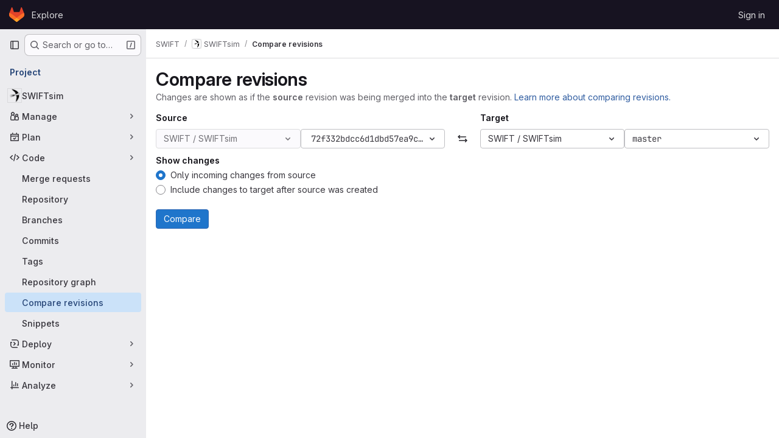

--- FILE ---
content_type: text/javascript; charset=utf-8
request_url: https://gitlab.cosma.dur.ac.uk/assets/webpack/commons-pages.projects.compare.index-pages.projects.compare.rapid_diffs-pages.projects.compare.show.bdd4c4f4.chunk.js
body_size: 32738
content:
(this.webpackJsonp=this.webpackJsonp||[]).push([["commons-pages.projects.compare.index-pages.projects.compare.rapid_diffs-pages.projects.compare.show","a9b73706","9a1d23f6"],{"/w+w":function(t,e,n){"use strict";var i={props:{heading:{type:String,required:!1,default:null},inlineActions:{type:Boolean,required:!1,default:!1}}},r=n("tBpV"),o=Object(r.a)(i,(function(){var t=this,e=t._self._c;return e("header",{staticClass:"gl-my-5 gl-flex gl-flex-wrap gl-items-center gl-justify-between gl-gap-y-3"},[e("div",{staticClass:"gl-flex gl-w-full gl-flex-wrap gl-justify-between gl-gap-x-5 gl-gap-y-3 @md/panel:gl-flex-nowrap"},[e("h1",{staticClass:"gl-heading-1 !gl-m-0",attrs:{"data-testid":"page-heading"}},[t._t("heading"),t._v(" "),t.$scopedSlots.heading?t._e():[t._v(t._s(t.heading))]],2),t._v(" "),t.$scopedSlots.actions?e("div",{staticClass:"page-heading-actions gl-flex gl-shrink-0 gl-flex-wrap gl-items-center gl-gap-3 @md/panel:gl-mt-1 @lg/panel:gl-mt-2",class:{"gl-w-full @sm/panel:gl-w-auto":!t.inlineActions,"gl-w-auto":t.inlineActions},attrs:{"data-testid":"page-heading-actions"}},[t._t("actions")],2):t._e()]),t._v(" "),t.$scopedSlots.description?e("div",{staticClass:"gl-w-full gl-text-subtle",attrs:{"data-testid":"page-heading-description"}},[t._t("description")],2):t._e()])}),[],!1,null,null,null);e.a=o.exports},"/whJ":function(t,e,n){"use strict";n.d(e,"b",(function(){return d})),n.d(e,"a",(function(){return h}));n("3UXl"),n("iyoE");var i=n("zNqO"),r=n("EXdk"),o=n("WkQt"),s=n("S6lQ"),a=n("dJQL"),l=n("eOJu"),c=n("Cn4y"),u=n("w1kk");const d=Object(c.c)({disabledField:Object(c.b)(r.r,"disabled"),htmlField:Object(c.b)(r.r,"html"),options:Object(c.b)(r.d,[]),textField:Object(c.b)(r.r,"text"),valueField:Object(c.b)(r.r,"value")},"formOptionControls"),h=Object(i.c)({props:d,computed:{formOptions(){return this.normalizeOptions(this.options)}},methods:{normalizeOption(t,e=null){if(Object(a.j)(t)){const n=Object(o.a)(t,this.valueField),i=Object(o.a)(t,this.textField);return{value:Object(a.n)(n)?e||i:n,text:Object(s.b)(String(Object(a.n)(i)?e:i)),html:Object(o.a)(t,this.htmlField),disabled:Boolean(Object(o.a)(t,this.disabledField))}}return{value:e||t,text:Object(s.b)(String(t)),disabled:!1}},normalizeOptions(t){var e=this;return Object(a.a)(t)?t.map((function(t){return e.normalizeOption(t)})):Object(a.j)(t)?(Object(u.a)('Setting prop "options" to an object is deprecated. Use the array format instead.',this.$options.name),Object(l.h)(t).map((function(n){return e.normalizeOption(t[n]||{},n)}))):[]}}})},"03ld":function(t,e,n){"use strict";n.d(e,"a",(function(){return j})),n.d(e,"c",(function(){return w})),n.d(e,"b",(function(){return S}));var i=n("zNqO"),r=n("EXdk"),o=n("pTIT"),s=n("MGi3"),a=n("dJQL"),l=n("7I1/"),c=n("RzIj"),u=n("eOJu"),d=n("Cn4y"),h=n("nbER"),p=n("s4T4"),f=n("WMzN"),g=n("HeIE"),b=n("WeGr"),m=n("tslw"),v=n("slyf");const{mixin:y,props:O,prop:x,event:j}=Object(c.a)("checked",{defaultValue:null}),w=Object(d.c)(Object(u.m)({...m.b,...O,...p.b,...g.b,...b.b,...f.b,ariaLabel:Object(d.b)(r.r),ariaLabelledby:Object(d.b)(r.r),inline:Object(d.b)(r.g,!1),value:Object(d.b)(r.a)}),"formRadioCheckControls"),S=Object(i.c)({mixins:[h.a,m.a,y,v.a,p.a,g.a,b.a,f.a],inheritAttrs:!1,props:w,data(){return{localChecked:this.isGroup?this.bvGroup[x]:this[x]}},computed:{computedLocalChecked:{get(){return this.isGroup?this.bvGroup.localChecked:this.localChecked},set(t){this.isGroup?this.bvGroup.localChecked=t:this.localChecked=t}},isChecked(){return Object(l.a)(this.value,this.computedLocalChecked)},isRadio:()=>!0,isGroup(){return!!this.bvGroup},isSwitch(){return!this.isRadio&&(this.isGroup?this.bvGroup.switches:this.switch)},isInline(){return this.isGroup?this.bvGroup.inline:this.inline},isDisabled(){return this.isGroup&&this.bvGroup.disabled||this.disabled},isRequired(){return this.computedName&&(this.isGroup?this.bvGroup.required:this.required)},computedName(){return(this.isGroup?this.bvGroup.groupName:this.name)||null},computedForm(){return(this.isGroup?this.bvGroup.form:this.form)||null},computedSize(){return(this.isGroup?this.bvGroup.size:this.size)||""},computedState(){return this.isGroup?this.bvGroup.computedState:Object(a.b)(this.state)?this.state:null},computedAttrs(){const{isDisabled:t,isRequired:e}=this;return{...this.bvAttrs,id:this.safeId(),type:this.isRadio?"radio":"checkbox",name:this.computedName,form:this.computedForm,disabled:t,required:e,"aria-required":e||null,"aria-label":this.ariaLabel||null,"aria-labelledby":this.ariaLabelledby||null}}},watch:{[x](...t){this[x+"Watcher"](...t)},computedLocalChecked(...t){this.computedLocalCheckedWatcher(...t)}},methods:{[x+"Watcher"](t){Object(l.a)(t,this.computedLocalChecked)||(this.computedLocalChecked=t)},computedLocalCheckedWatcher(t,e){Object(l.a)(t,e)||this.$emit(j,t)},handleChange({target:{checked:t}}){var e=this;const{value:n}=this,i=t?n:null;this.computedLocalChecked=n,this.$nextTick((function(){e.$emit(o.d,i),e.isGroup&&e.bvGroup.$emit(o.d,i)}))},focus(){this.isDisabled||Object(s.d)(this.$refs.input)},blur(){this.isDisabled||Object(s.c)(this.$refs.input)}},render(t){const{isRadio:e,isInline:n,isSwitch:i,computedSize:r,bvAttrs:o}=this,s=this.normalizeSlot(),a=t("input",{class:["custom-control-input",this.stateClass],attrs:this.computedAttrs,domProps:{value:this.value,checked:this.isChecked},on:{change:this.handleChange},key:"input",ref:"input"}),l=t("label",{class:"custom-control-label",attrs:{for:this.safeId()}},s);return t("div",{class:[{"custom-control-inline":n,"custom-checkbox":!e&&!i,"custom-switch":i,"custom-radio":e,["b-custom-control-"+r]:r},"custom-control",o.class],style:o.style},[a,l])}})},"1I5c":function(t,e,n){"use strict";var i=n("7e18"),r=n("hvGG"),o=n("d85j"),s=n("NnjE"),a=n("4qOP"),l={name:"GlSearchBoxByType",components:{GlClearIconButton:i.a,GlIcon:o.a,GlFormInput:r.a,GlLoadingIcon:s.a},inheritAttrs:!1,model:{prop:"value",event:"input"},props:{value:{type:String,required:!1,default:""},borderless:{type:Boolean,required:!1,default:!1},clearButtonTitle:{type:String,required:!1,default:function(){return Object(a.b)("GlSearchBoxByType.clearButtonTitle","Clear")}},disabled:{type:Boolean,required:!1,default:!1},isLoading:{type:Boolean,required:!1,default:!1},tooltipContainer:{required:!1,default:!1,validator:function(t){return!1===t||"string"==typeof t||t instanceof HTMLElement}}},computed:{inputAttributes(){const t={type:"search",placeholder:Object(a.b)("GlSearchBoxByType.input.placeholder","Search"),...this.$attrs};return t["aria-label"]||(t["aria-label"]=t.placeholder),t},hasValue(){return Boolean(this.value.length)},inputListeners(){return{...this.$listeners,input:this.onInput,focusin:this.onFocusin,focusout:this.onFocusout}},showClearButton(){return this.hasValue&&!this.disabled}},methods:{isInputOrClearButton(t){var e,n;return t===(null===(e=this.$refs.input)||void 0===e?void 0:e.$el)||t===(null===(n=this.$refs.clearButton)||void 0===n?void 0:n.$el)},clearInput(){this.onInput(""),this.focusInput()},focusInput(){this.$refs.input.$el.focus()},onInput(t){this.$emit("input",t)},onFocusout(t){const{relatedTarget:e}=t;this.isInputOrClearButton(e)||this.$emit("focusout",t)},onFocusin(t){const{relatedTarget:e}=t;this.isInputOrClearButton(e)||this.$emit("focusin",t)}}},c=n("tBpV"),u=Object(c.a)(l,(function(){var t=this,e=t._self._c;return e("div",{staticClass:"gl-search-box-by-type"},[e("gl-icon",{staticClass:"gl-search-box-by-type-search-icon",attrs:{name:"search",variant:"subtle"}}),t._v(" "),e("gl-form-input",t._g(t._b({ref:"input",class:{"gl-search-box-by-type-input":!t.borderless,"gl-search-box-by-type-input-borderless":t.borderless},attrs:{value:t.value,disabled:t.disabled}},"gl-form-input",t.inputAttributes,!1),t.inputListeners)),t._v(" "),t.isLoading||t.showClearButton?e("div",{staticClass:"gl-search-box-by-type-right-icons"},[t.isLoading?e("gl-loading-icon",{staticClass:"gl-search-box-by-type-loading-icon"}):t._e(),t._v(" "),t.showClearButton?e("gl-clear-icon-button",{ref:"clearButton",staticClass:"gl-search-box-by-type-clear gl-clear-icon-button",attrs:{title:t.clearButtonTitle,"tooltip-container":t.tooltipContainer},on:{click:function(e){return e.stopPropagation(),t.clearInput.apply(null,arguments)},focusin:t.onFocusin,focusout:t.onFocusout}}):t._e()],1):t._e()],1)}),[],!1,null,null,null);e.a=u.exports},"3CjL":function(t,e,n){var i=n("6+df"),r=n("3ftC");t.exports=function(t,e,n){return void 0===n&&(n=e,e=void 0),void 0!==n&&(n=(n=r(n))==n?n:0),void 0!==e&&(e=(e=r(e))==e?e:0),i(r(t),e,n)}},"6+df":function(t,e){t.exports=function(t,e,n){return t==t&&(void 0!==n&&(t=t<=n?t:n),void 0!==e&&(t=t>=e?t:e)),t}},"7e18":function(t,e,n){"use strict";var i=n("zIFf"),r=n("CbCZ"),o=n("4qOP"),s={name:"ClearIconButton",components:{GlButton:r.a},directives:{GlTooltip:i.a},props:{title:{type:String,required:!1,default:function(){return Object(o.b)("ClearIconButton.title","Clear")}},tooltipContainer:{required:!1,default:!1,validator:function(t){return!1===t||"string"==typeof t||t instanceof HTMLElement}}}},a=n("tBpV"),l=Object(a.a)(s,(function(){return(0,this._self._c)("gl-button",this._g({directives:[{name:"gl-tooltip",rawName:"v-gl-tooltip.hover",value:{container:this.tooltipContainer},expression:"{ container: tooltipContainer }",modifiers:{hover:!0}}],staticClass:"gl-clear-icon-button",attrs:{variant:"default",category:"tertiary",size:"small",name:"clear",icon:"clear",title:this.title,"aria-label":this.title}},this.$listeners))}),[],!1,null,null,null);e.a=l.exports},"8Igx":function(t,e,n){"use strict";n.d(e,"a",(function(){return i}));const i=function(t="",...e){console.error("[gitlab]",t+"\n",...e)}},"93nq":function(t,e,n){"use strict";n("Tznw"),n("IYH6"),n("6yen"),n("OeRx"),n("l/dT"),n("RqS2"),n("Zy7a"),n("cjZU"),n("OAhk"),n("X42P"),n("mHhP"),n("fn0I"),n("UB/6"),n("imhG"),n("B++/"),n("z6RN"),n("47t/"),n("UezY"),n("hG7+"),n("3UXl"),n("iyoE"),n("v2fZ"),n("aFm2"),n("R9qC"),n("ZzK0"),n("BzOf");var i=n("3CjL"),r=n.n(i),o=n("o4PY"),s=n.n(o),a=n("mpVB"),l=n("RK7s"),c=n("q3oM"),u=n("CbCZ"),d=n("NnjE"),h=n("gFTu"),p=n("1I5c"),f=n("b1NL"),g=n("4qOP"),b=n("d85j"),m={name:"GlListboxItem",components:{GlIcon:b.a},props:{isSelected:{type:Boolean,default:!1,required:!1},isFocused:{type:Boolean,default:!1,required:!1},isCheckCentered:{type:Boolean,required:!1,default:!1},isHighlighted:{type:Boolean,default:!1,required:!1}},computed:{checkedClasses(){return this.isCheckCentered?"":"gl-mt-3 gl-self-start"}},methods:{toggleSelection(){this.$emit("select",!this.isSelected)},onKeydown(t){const{code:e}=t;e!==l.d&&e!==l.n||(Object(a.k)(t),this.toggleSelection())}}},v=n("tBpV"),y=Object(v.a)(m,(function(){var t=this,e=t._self._c;return e("li",{class:["gl-new-dropdown-item",{"gl-new-dropdown-item-highlighted":t.isHighlighted}],attrs:{role:"option",tabindex:t.isFocused?0:-1,"aria-selected":t.isSelected},on:{click:t.toggleSelection,keydown:t.onKeydown}},[e("span",{staticClass:"gl-new-dropdown-item-content"},[e("gl-icon",{class:["gl-new-dropdown-item-check-icon",{"gl-invisible":!t.isSelected},t.checkedClasses],attrs:{name:"mobile-issue-close","data-testid":"dropdown-item-checkbox"}}),t._v(" "),e("span",{staticClass:"gl-new-dropdown-item-text-wrapper"},[t._t("default")],2)],1)])}),[],!1,null,null,null).exports,O={name:"GlListboxSearchInput",components:{GlClearIconButton:n("7e18").a,GlIcon:b.a},inheritAttrs:!1,model:{prop:"value",event:"input"},props:{value:{type:String,required:!1,default:""},placeholder:{type:String,required:!1,default:"Search"}},computed:{hasValue(){return Boolean(this.value.length)},inputListeners(){var t=this;return{...this.$listeners,input:function(e){t.$emit("input",e.target.value)}}}},methods:{clearInput(){this.$emit("input",""),this.focusInput()},focusInput(){this.$refs.input.focus()}}},x=Object(v.a)(O,(function(){var t=this,e=t._self._c;return e("div",{staticClass:"gl-listbox-search"},[e("gl-icon",{staticClass:"gl-listbox-search-icon",attrs:{name:"search-sm",size:12}}),t._v(" "),e("input",t._g(t._b({ref:"input",staticClass:"gl-listbox-search-input",attrs:{type:"search","aria-label":t.placeholder,placeholder:t.placeholder},domProps:{value:t.value}},"input",t.$attrs,!1),t.inputListeners)),t._v(" "),t.hasValue?e("gl-clear-icon-button",{staticClass:"gl-listbox-search-clear-button",on:{click:function(e){return e.stopPropagation(),t.clearInput.apply(null,arguments)}}}):t._e()],1)}),[],!1,null,null,null).exports,j={name:"GlListboxGroup",props:{name:{type:String,required:!0},textSrOnly:{type:Boolean,required:!1,default:!1}},created(){this.nameId=s()("gl-listbox-group-")}},w=Object(v.a)(j,(function(){var t=this,e=t._self._c;return e("ul",{staticClass:"gl-mb-0 gl-pl-0",attrs:{role:"group","aria-labelledby":t.nameId}},[e("li",{staticClass:"gl-pb-2 gl-pl-4 gl-pt-3 gl-text-sm gl-font-bold gl-text-strong",class:{"gl-sr-only":t.textSrOnly},attrs:{id:t.nameId,role:"presentation"}},[t._t("group-label",(function(){return[t._v(t._s(t.name))]}))],2),t._v(" "),t._t("default")],2)}),[],!1,null,null,null).exports,S=n("Mb0h");const C=Symbol("null-key"),_=["gl-border-t-1","gl-border-t-solid","gl-border-t-dropdown-divider","gl-pt-1","gl-mt-2"];var I={name:"GlCollapsibleListbox",HEADER_ITEMS_BORDER_CLASSES:["gl-border-b-1","gl-border-b-solid","gl-border-b-dropdown-divider"],events:{GL_DROPDOWN_SHOWN:l.i,GL_DROPDOWN_HIDDEN:l.h},components:{GlBaseDropdown:f.a,GlListboxItem:y,GlListboxGroup:w,GlButton:u.a,GlSearchBoxByType:p.a,GlListboxSearchInput:x,GlLoadingIcon:d.a,GlIntersectionObserver:h.a},model:{prop:"selected",event:"select"},props:{items:{type:Array,required:!1,default:function(){return[]},validator:S.c},selected:{type:[Array,String,Number,null],required:!1,default:function(){return[]}},multiple:{type:Boolean,required:!1,default:!1},toggleText:{type:String,required:!1,default:""},textSrOnly:{type:Boolean,required:!1,default:!1},headerText:{type:String,required:!1,default:""},category:{type:String,required:!1,default:c.o.primary,validator:function(t){return t in c.o}},variant:{type:String,required:!1,default:c.y.default,validator:function(t){return t in c.y}},size:{type:String,required:!1,default:"medium",validator:function(t){return t in c.p}},icon:{type:String,required:!1,default:""},disabled:{type:Boolean,required:!1,default:!1},loading:{type:Boolean,required:!1,default:!1},toggleClass:{type:[String,Array,Object],required:!1,default:null},noCaret:{type:Boolean,required:!1,default:!1},placement:{type:String,required:!1,default:"bottom-start",validator:function(t){return Object.keys(c.x).includes(t)}},isCheckCentered:{type:Boolean,required:!1,default:!1},toggleId:{type:String,required:!1,default:null},toggleAriaLabelledBy:{type:String,required:!1,default:null},listAriaLabelledBy:{type:String,required:!1,default:null},searchable:{type:Boolean,required:!1,default:!1},searching:{type:Boolean,required:!1,default:!1},infiniteScroll:{type:Boolean,required:!1,default:!1},totalItems:{type:Number,required:!1,default:null},infiniteScrollLoading:{type:Boolean,required:!1,default:!1},noResultsText:{type:String,required:!1,default:"No results found"},searchPlaceholder:{type:String,required:!1,default:"Search"},resetButtonLabel:{type:String,required:!1,default:""},showSelectAllButtonLabel:{type:String,required:!1,default:""},block:{type:Boolean,required:!1,default:!1},dropdownOffset:{type:[Number,Object],required:!1,default:void 0},fluidWidth:{type:Boolean,required:!1,default:!1},positioningStrategy:{type:String,required:!1,default:l.l,validator:function(t){return[l.l,l.m].includes(t)}},startOpened:{type:Boolean,required:!1,default:!1},srOnlyResultsLabel:{type:Function,required:!1,default:Object(g.c)("GlCollapsibleListbox.srOnlyResultsLabel","%d result","%d results")}},data:()=>({selectedValues:[],listboxId:s()("listbox-"),searchInputId:s()("listbox-search-input-"),nextFocusedItemIndex:null,searchStr:"",topBoundaryVisible:!0,bottomBoundaryVisible:!0,activeItemId:null,itemIds:new Map}),computed:{ariaLabelledByID(){return this.searchable?this.searchInputId:this.listAriaLabelledBy||this.headerId||this.toggleIdComputed},toggleIdComputed(){return this.toggleId||s()("dropdown-toggle-btn-")},listboxTag(){return!this.hasItems||Object(S.b)(this.items[0])?"ul":"div"},listboxClasses(){return{"top-scrim-visible":!this.topBoundaryVisible,"bottom-scrim-visible":!this.bottomBoundaryVisible,[l.f]:!0}},itemTag(){return"ul"===this.listboxTag?"li":"div"},flattenedOptions(){return Object(S.a)(this.items)},searchHasOptions(){return this.flattenedOptions.length>0&&this.searchStr},hasItems(){return this.items.length>0},listboxToggleText(){var t,e=this;return this.toggleText?this.toggleText:!this.multiple&&this.selectedValues.length?null===(t=this.flattenedOptions.find((function({value:t}){return t===e.selectedValues[0]})))||void 0===t?void 0:t.text:""},selectedIndices(){var t=this;return this.selectedValues.map((function(e){return t.flattenedOptions.findIndex((function({value:t}){return t===e}))})).filter((function(t){return-1!==t})).sort()},showList(){return this.flattenedOptions.length&&!this.searching},showNoResultsText(){return!this.flattenedOptions.length&&!this.searching},announceSRSearchResults(){return this.searchable&&!this.showNoResultsText},headerId(){return this.headerText&&s()("listbox-header-")},showResetButton(){return!!this.resetButtonLabel&&(!!this.hasItems&&(!(!this.selected||0===this.selected.length)&&!this.showSelectAllButton))},showSelectAllButton(){return!!this.showSelectAllButtonLabel&&(!!this.multiple&&(!!this.hasItems&&this.selected.length!==this.flattenedOptions.length))},showIntersectionObserver(){return this.infiniteScroll&&!this.infiniteScrollLoading&&!this.loading&&!this.searching},isBusy(){return this.infiniteScrollLoading||this.loading||this.searching},hasCustomToggle(){return Boolean(this.$scopedSlots.toggle)},hasSelection(){return Boolean(this.selectedValues.length)},toggleButtonClasses(){const t=[this.toggleClass];return this.hasSelection||t.push("!gl-text-subtle"),t},hasHeader(){return this.headerText||this.searchable},hasFooter(){return Boolean(this.$scopedSlots.footer)},loadingAnnouncementText(){return this.infiniteScrollLoading?Object(g.b)("GlCollapsibleListbox.loadingAnnouncementText.loadingMoreItems","Loading more items"):this.searching?Object(g.b)("GlCollapsibleListbox.loadingAnnouncementText.searching","Searching"):this.loading?Object(g.b)("GlCollapsibleListbox.loadingAnnouncementText.loadingItems","Loading items"):""}},watch:{selected:{immediate:!0,handler(t){Array.isArray(t)?this.selectedValues=[...t]:this.selectedValues=[t]}},items:{handler(){var t=this;this.$nextTick((function(){t.observeScroll(),t.searchHasOptions?t.nextFocusedItemIndex=0:t.nextFocusedItemIndex=null}))}}},mounted(){this.startOpened&&this.open(),this.observeScroll()},beforeDestroy(){var t;null===(t=this.scrollObserver)||void 0===t||t.disconnect()},methods:{open(){this.$refs.baseDropdown.open()},close(){this.$refs.baseDropdown.close()},groupClasses:t=>0===t?null:_,onShow(){var t;if(this.searchable){if(this.focusSearchInput(),this.searchHasOptions){this.nextFocusedItemIndex=0;const t=this.flattenedOptions[0];this.activeItemId=this.generateItemId(t)}}else this.focusItem(null!==(t=this.selectedIndices[0])&&void 0!==t?t:0,this.getFocusableListItemElements());this.$emit(l.i)},onHide(){this.$emit(l.h),this.nextFocusedItemIndex=null},getNextIndex:(t,e,n)=>e===l.b?t>0?t-1:n-1:t<n-1?t+1:0,handleListNavigation(t,e){var n;const i=null!==(n=this.nextFocusedItemIndex)&&void 0!==n?n:-1,r=this.getNextIndex(i,t,e.length);this.focusItem(r,e,this.searchable)},onKeydown(t){const{code:e,target:n}=t,i=this.getFocusableListItemElements();if(i.length<1)return;const r=n.matches(".gl-listbox-search-input");let o=!0;switch(e){case l.j:!this.searchable&&r||this.focusItem(0,i,this.searchable);break;case l.c:!this.searchable&&r||this.focusItem(i.length-1,i,this.searchable);break;case l.b:if(r&&!this.searchable)return;this.handleListNavigation(l.b,i);break;case l.a:r&&!this.searchable?this.focusItem(0,i):this.handleListNavigation(l.a,i);break;case l.d:if(r){if(i.length>0&&null!==this.nextFocusedItemIndex){const t=this.flattenedOptions[this.nextFocusedItemIndex];this.onSelect(t,!this.isSelected(t))}}else o=!1;break;default:o=!1}o&&Object(a.k)(t)},getFocusableListItemElements(){var t;const e=null===(t=this.$refs.list)||void 0===t?void 0:t.querySelectorAll('[role="option"]');return Array.from(e||[])},focusNextItem(t,e,n){const{target:i}=t,o=e.indexOf(i),s=r()(o+n,0,e.length-1);this.focusItem(s,e)},focusItem(t,e,n=!1){var i=this;this.nextFocusedItemIndex=t;const r=this.flattenedOptions[t];var o;(this.activeItemId=r?this.generateItemId(r):null,n)||(null===(o=e[t])||void 0===o||o.focus());this.$nextTick((function(){i.scrollActiveItemIntoView()}))},focusSearchInput(){this.$refs.searchBox.focusInput()},onSelect(t,e){this.multiple?this.onMultiSelect(t.value,e):this.onSingleSelect(t.value,e)},isHighlighted(t){return this.nextFocusedItemIndex===this.flattenedOptions.indexOf(t)},isSelected(t){return this.selectedValues.some((function(e){return e===t.value}))},isFocused(t){return this.nextFocusedItemIndex===this.flattenedOptions.indexOf(t)},onSingleSelect(t,e){e&&this.$emit("select",t),this.closeAndFocus()},onMultiSelect(t,e){e?this.$emit("select",[...this.selectedValues,t]):this.$emit("select",this.selectedValues.filter((function(e){return e!==t})))},search(t){this.$emit("search",t)},onResetButtonClicked(){this.$emit("reset")},onSelectAllButtonClicked(){this.$emit("select-all")},closeAndFocus(){this.$refs.baseDropdown.closeAndFocus()},onIntersectionObserverAppear(){this.$emit("bottom-reached")},listboxItemKey:t=>null===t.value?C:t.value,listboxItemMoreItemsAriaAttributes(t){return null===this.totalItems?{}:{"aria-setsize":this.totalItems,"aria-posinset":t+1}},observeScroll(){var t,e=this;const n={rootMargin:"8px",root:this.$refs.list,threshold:1};null===(t=this.scrollObserver)||void 0===t||t.disconnect();const i=new IntersectionObserver((function(t){t.forEach((function(t){var n;e[null===(n=t.target)||void 0===n?void 0:n.$__visibilityProp]=t.isIntersecting}))}),n),r=this.$refs["top-boundary"],o=this.$refs["bottom-boundary"];r&&(r.$__visibilityProp="topBoundaryVisible",i.observe(r)),o&&(o.$__visibilityProp="bottomBoundaryVisible",i.observe(o)),this.scrollObserver=i},isOption:S.b,generateItemId(t){const e=null===t.value?C:t.value;return this.itemIds.has(e)||this.itemIds.set(e,s()("listbox-item-")),this.itemIds.get(e)},scrollActiveItemIntoView(){const t=this.$refs.list;if(!this.activeItemId||!this.searchable||!t)return;const e=document.getElementById(this.activeItemId);if(!e)return;const n=t.getBoundingClientRect(),i=e.getBoundingClientRect(),r=e.offsetTop;i.top<n.top?t.scrollTo({top:r-30,behavior:"smooth"}):i.bottom>n.bottom&&t.scrollTo({top:r-n.height+e.offsetHeight+30,behavior:"smooth"})}}},k=Object(v.a)(I,(function(){var t=this,e=t._self._c;return e("gl-base-dropdown",{ref:"baseDropdown",attrs:{"aria-haspopup":"listbox","aria-labelledby":t.toggleAriaLabelledBy,block:t.block,"toggle-id":t.toggleIdComputed,"toggle-text":t.listboxToggleText,"toggle-class":t.toggleButtonClasses,"text-sr-only":t.textSrOnly,category:t.category,variant:t.variant,size:t.size,icon:t.icon,disabled:t.disabled,loading:t.loading,"no-caret":t.noCaret,placement:t.placement,offset:t.dropdownOffset,"fluid-width":t.fluidWidth,"positioning-strategy":t.positioningStrategy},on:t._d({},[t.$options.events.GL_DROPDOWN_SHOWN,t.onShow,t.$options.events.GL_DROPDOWN_HIDDEN,t.onHide]),scopedSlots:t._u([t.hasCustomToggle?{key:"toggle",fn:function(){return[t._t("toggle")]},proxy:!0}:null,{key:"default",fn:function({visible:n}){return[t.headerText?e("div",{staticClass:"gl-flex gl-min-h-8 gl-items-center !gl-p-4",class:t.$options.HEADER_ITEMS_BORDER_CLASSES},[e("div",{staticClass:"gl-grow gl-pr-2 gl-text-sm gl-font-bold gl-text-strong",attrs:{id:t.headerId,"data-testid":"listbox-header-text"}},[t._v("\n        "+t._s(t.headerText)+"\n      ")]),t._v(" "),t.showResetButton?e("gl-button",{staticClass:"!gl-m-0 !gl-w-auto gl-max-w-1/2 gl-flex-shrink-0 gl-text-ellipsis !gl-px-2 !gl-text-sm focus:!gl-focus-inset",attrs:{category:"tertiary",size:"small","data-testid":"listbox-reset-button"},on:{click:t.onResetButtonClicked}},[t._v("\n        "+t._s(t.resetButtonLabel)+"\n      ")]):t._e(),t._v(" "),t.showSelectAllButton?e("gl-button",{staticClass:"!gl-m-0 !gl-w-auto gl-max-w-1/2 gl-flex-shrink-0 gl-text-ellipsis !gl-px-2 !gl-text-sm focus:!gl-focus-inset",attrs:{category:"tertiary",size:"small","data-testid":"listbox-select-all-button"},on:{click:t.onSelectAllButtonClicked}},[t._v("\n        "+t._s(t.showSelectAllButtonLabel)+"\n      ")]):t._e()],1):t._e(),t._v(" "),t.searchable?e("div",{class:t.$options.HEADER_ITEMS_BORDER_CLASSES},[e("gl-listbox-search-input",{ref:"searchBox",class:{"gl-listbox-topmost":!t.headerText},attrs:{id:t.searchInputId,"data-testid":"listbox-search-input",role:"combobox","aria-expanded":String(n),"aria-controls":t.listboxId,"aria-activedescendant":t.activeItemId,"aria-haspopup":"listbox",placeholder:t.searchPlaceholder},on:{input:t.search,keydown:[function(e){if(!e.type.indexOf("key")&&t._k(e.keyCode,"enter",13,e.key,"Enter"))return null;e.preventDefault()},t.onKeydown]},model:{value:t.searchStr,callback:function(e){t.searchStr=e},expression:"searchStr"}}),t._v(" "),t.searching?e("gl-loading-icon",{staticClass:"gl-my-3",attrs:{"data-testid":"listbox-search-loader",size:"md"}}):t._e()],1):t._e(),t._v(" "),t.showList?e(t.listboxTag,{ref:"list",tag:"component",staticClass:"gl-new-dropdown-contents gl-new-dropdown-contents-with-scrim-overlay",class:t.listboxClasses,attrs:{id:t.listboxId,"aria-busy":t.isBusy,"aria-labelledby":t.ariaLabelledByID,"aria-multiselectable":t.multiple?"true":void 0,role:"listbox",tabindex:"0"},on:{keydown:t.onKeydown}},[e(t.itemTag,{tag:"component",staticClass:"top-scrim-wrapper",attrs:{"aria-hidden":"true","data-testid":"top-scrim"}},[e("div",{staticClass:"top-scrim",class:{"top-scrim-light":!t.hasHeader,"top-scrim-dark":t.hasHeader}})]),t._v(" "),e(t.itemTag,{ref:"top-boundary",tag:"component",attrs:{"aria-hidden":"true"}}),t._v(" "),t._l(t.items,(function(n,i){return[t.isOption(n)?[e("gl-listbox-item",t._b({key:t.listboxItemKey(n),attrs:{id:t.generateItemId(n),"data-testid":"listbox-item-"+n.value,"is-highlighted":t.isHighlighted(n),"is-selected":t.isSelected(n),"is-focused":t.isFocused(n),"is-check-centered":t.isCheckCentered},on:{select:function(e){return t.onSelect(n,e)}}},"gl-listbox-item",t.listboxItemMoreItemsAriaAttributes(i),!1),[t._t("list-item",(function(){return[t._v("\n              "+t._s(n.text)+"\n            ")]}),{item:n})],2)]:[e("gl-listbox-group",{key:n.text,class:t.groupClasses(i),attrs:{name:n.text,"text-sr-only":n.textSrOnly},scopedSlots:t._u([t.$scopedSlots["group-label"]?{key:"group-label",fn:function(){return[t._t("group-label",null,{group:n})]},proxy:!0}:null],null,!0)},[t._v(" "),t._l(n.options,(function(n){return e("gl-listbox-item",{key:t.listboxItemKey(n),attrs:{id:t.generateItemId(n),"data-testid":"listbox-item-"+n.value,"is-highlighted":t.isHighlighted(n),"is-selected":t.isSelected(n),"is-focused":t.isFocused(n),"is-check-centered":t.isCheckCentered},on:{select:function(e){return t.onSelect(n,e)}}},[t._t("list-item",(function(){return[t._v("\n                "+t._s(n.text)+"\n              ")]}),{item:n})],2)}))],2)]]})),t._v(" "),t.infiniteScrollLoading?e(t.itemTag,{tag:"component"},[e("gl-loading-icon",{staticClass:"gl-my-3",attrs:{"data-testid":"listbox-infinite-scroll-loader",size:"md"}})],1):t._e(),t._v(" "),t.showIntersectionObserver?e("gl-intersection-observer",{on:{appear:t.onIntersectionObserverAppear}}):t._e(),t._v(" "),e(t.itemTag,{ref:"bottom-boundary",tag:"component",attrs:{"aria-hidden":"true"}}),t._v(" "),e(t.itemTag,{tag:"component",staticClass:"bottom-scrim-wrapper",attrs:{"aria-hidden":"true","data-testid":"bottom-scrim"}},[e("div",{staticClass:"bottom-scrim",class:{"!gl-rounded-none":t.hasFooter}})])],2):t._e(),t._v(" "),t.announceSRSearchResults?e("span",{staticClass:"gl-sr-only",attrs:{"data-testid":"listbox-number-of-results","aria-live":"assertive"}},[t._t("search-summary-sr-only",(function(){return[t._v("\n        "+t._s(t.srOnlyResultsLabel(t.flattenedOptions.length))+"\n      ")]}))],2):t._e(),t._v(" "),t.isBusy?e("span",{staticClass:"gl-sr-only",attrs:{"aria-live":"polite","data-testid":"listbox-loading-announcement"}},[t._v("\n      "+t._s(t.loadingAnnouncementText)+"\n    ")]):t.showNoResultsText?e("div",{staticClass:"gl-py-3 gl-pl-7 gl-pr-5 gl-text-base gl-text-subtle",attrs:{"aria-live":"assertive","data-testid":"listbox-no-results-text"}},[t._v("\n      "+t._s(t.noResultsText)+"\n    ")]):t._e(),t._v(" "),t._t("footer")]}}],null,!0)})}),[],!1,null,null,null);e.a=k.exports},G90g:function(t,e,n){"use strict";n.d(e,"a",(function(){return $})),n.d(e,"c",(function(){return R})),n.d(e,"b",(function(){return P}));n("3UXl"),n("iyoE");var i=n("zNqO"),r=n("EXdk"),o=n("/2q6"),s=n("S6lQ"),a=n("7I1/"),l=n("RzIj"),c=n("eOJu"),u=n("Cn4y"),d=n("n64d"),h=n("pTIT"),p=n("dJQL"),f=n("paHz"),g=n("03ld");const b=h.U+"indeterminate",m=Object(u.c)(Object(c.m)({...g.c,indeterminate:Object(u.b)(r.g,!1),switch:Object(u.b)(r.g,!1),uncheckedValue:Object(u.b)(r.a,!1),value:Object(u.b)(r.a,!0)}),d.l),v=Object(i.c)({name:d.l,mixins:[g.b],inject:{getBvGroup:{from:"getBvCheckGroup",default:function(){return function(){return null}}}},props:m,computed:{bvGroup(){return this.getBvGroup()},isChecked(){const{value:t,computedLocalChecked:e}=this;return Object(p.a)(e)?Object(f.a)(e,t)>-1:Object(a.a)(e,t)},isRadio:()=>!1},watch:{indeterminate(t,e){Object(a.a)(t,e)||this.setIndeterminate(t)}},mounted(){this.setIndeterminate(this.indeterminate)},methods:{computedLocalCheckedWatcher(t,e){if(!Object(a.a)(t,e)){this.$emit(g.a,t);const e=this.$refs.input;e&&this.$emit(b,e.indeterminate)}},handleChange({target:{checked:t,indeterminate:e}}){var n=this;const{value:i,uncheckedValue:r}=this;let o=this.computedLocalChecked;if(Object(p.a)(o)){const e=Object(f.a)(o,i);t&&e<0?o=o.concat(i):!t&&e>-1&&(o=o.slice(0,e).concat(o.slice(e+1)))}else o=t?i:r;this.computedLocalChecked=o,this.$nextTick((function(){n.$emit(h.d,o),n.isGroup&&n.bvGroup.$emit(h.d,o),n.$emit(b,e)}))},setIndeterminate(t){Object(p.a)(this.computedLocalChecked)&&(t=!1);const e=this.$refs.input;e&&(e.indeterminate=t,this.$emit(b,t))}}});var y=n("Qjk6"),O=n("s4T4"),x=n("WMzN"),j=n("/whJ"),w=n("HeIE"),S=n("WeGr"),C=n("tslw"),_=n("slyf");const I=["aria-describedby","aria-labelledby"],{mixin:k,props:T,prop:$,event:B}=Object(l.a)("checked"),R=Object(u.c)(Object(c.m)({...C.b,...T,...O.b,...j.b,...w.b,...S.b,...x.b,ariaInvalid:Object(u.b)(r.i,!1),stacked:Object(u.b)(r.g,!1),validated:Object(u.b)(r.g,!1)}),"formRadioCheckGroups"),P=Object(i.c)({mixins:[C.a,k,_.a,O.a,j.a,w.a,S.a,x.a],inheritAttrs:!1,props:R,data(){return{localChecked:this[$]}},computed:{inline(){return!this.stacked},groupName(){return this.name||this.safeId()},groupClasses(){const{validated:t}=this;return{"was-validated":t}}},watch:{[$](t){Object(a.a)(t,this.localChecked)||(this.localChecked=t)},localChecked(t,e){Object(a.a)(t,e)||this.$emit(B,t)}},render(t){var e=this;const{isRadioGroup:n}=this,i=Object(c.k)(this.$attrs,I),r=n?y.a:v,a=this.formOptions.map((function(n,o){const a="BV_option_"+o;return t(r,{props:{disabled:n.disabled||!1,id:e.safeId(a),value:n.value},attrs:i,key:a},[t("span",{domProps:Object(s.a)(n.html,n.text)})])}));return t("div",{class:[this.groupClasses,"bv-no-focus-ring"],attrs:{...Object(c.j)(this.$attrs,I),"aria-invalid":this.computedAriaInvalid,"aria-required":this.required?"true":null,id:this.safeId(),role:n?"radiogroup":"group",tabindex:"-1"}},[this.normalizeSlot(o.h),a,this.normalizeSlot()])}})},HW6q:function(t,e,n){"use strict";n.d(e,"a",(function(){return l}));var i=n("jsvc"),r=n.n(i);const{sanitize:o}=r.a,s={RETURN_DOM_FRAGMENT:!0,ALLOW_UNKNOWN_PROTOCOLS:!0,FORBID_ATTR:["data-remote","data-url","data-type","data-method","data-disable-with","data-disabled","data-disable","data-turbo"],FORBID_TAGS:["style","mstyle","form"]},a=function(t,e){if(e.oldValue!==e.value){var n;const i={...s,...null!==(n=e.arg)&&void 0!==n?n:{}};t.textContent="",t.appendChild(o(e.value,i))}},l={bind:a,update:a,unbind:function(t){t.textContent=""}}},HeIE:function(t,e,n){"use strict";n.d(e,"b",(function(){return s})),n.d(e,"a",(function(){return a}));var i=n("zNqO"),r=n("EXdk"),o=n("Cn4y");const s=Object(o.c)({size:Object(o.b)(r.r)},"formControls"),a=Object(i.c)({props:s,computed:{sizeFormClass(){return[this.size?"form-control-"+this.size:null]}}})},JVxf:function(t,e,n){"use strict";var i=n("Qjk6");const{model:r}=i.a.options;var o={name:"GlFormRadio",components:{BFormRadio:i.a},inheritAttrs:!1,model:{prop:r.prop,event:r.event},props:{checked:{type:[String,Number,Boolean,Object],required:!1,default:!1}}},s=n("tBpV"),a=Object(s.a)(o,(function(){var t=this,e=t._self._c;return e("b-form-radio",t._b({staticClass:"gl-form-radio",attrs:{checked:t.checked},on:{input:function(e){return t.$emit("input",e)},change:function(e){return t.$emit("change",e)}}},"b-form-radio",t.$attrs,!1),[t._t("default"),t._v(" "),t.$scopedSlots.help?e("p",{staticClass:"help-text"},[t._t("help")],2):t._e()],2)}),[],!1,null,null,null);e.a=a.exports},L78D:function(t,e,n){"use strict";var i=n("lx39"),r=n.n(i),o=n("8Ei6"),s=n.n(o),a=(n("3UXl"),n("iyoE"),n("RFHG"),n("z6RN"),n("xuo1"),n("v2fZ"),n("UezY"),n("hG7+"),n("n64d")),l=n("1nO5"),c=n("EXdk"),u=n("JId8"),d=n("/2q6"),h=n("88df"),p=n("CzA/"),f=n("Z48/");const g=function(t){return"\\"+t};var b=n("MGi3"),m=n("MHCW"),v=n("dJQL"),y=n("W1rz"),O=n("eOJu"),x=n("Cn4y"),j=n("WeGr"),w=n("tslw"),S=n("slyf"),C=(n("aFm2"),n("R9qC"),n("lgrP")),_=n("jxyu");const I=["auto","start","end","center","baseline","stretch"],k=Object(_.a)((function(t,e,n){let i=t;if(!Object(v.o)(n)&&!1!==n)return e&&(i+="-"+e),"col"!==t||""!==n&&!0!==n?(i+="-"+n,Object(f.c)(i)):Object(f.c)(i)}));let T=Object(O.c)(null);const $={name:a.c,functional:!0,get props(){return delete this.props,this.props=function(){const t=Object(p.a)().filter(m.a),e=t.reduce((function(t,e){return t[e]=Object(x.b)(c.h),t}),Object(O.c)(null)),n=t.reduce((function(t,e){return t[Object(x.e)(e,"offset")]=Object(x.b)(c.m),t}),Object(O.c)(null)),i=t.reduce((function(t,e){return t[Object(x.e)(e,"order")]=Object(x.b)(c.m),t}),Object(O.c)(null));return T=Object(O.a)(Object(O.c)(null),{col:Object(O.h)(e),offset:Object(O.h)(n),order:Object(O.h)(i)}),Object(x.c)(Object(O.m)({...e,...n,...i,alignSelf:Object(x.b)(c.r,null,(function(t){return Object(h.a)(I,t)})),col:Object(x.b)(c.g,!1),cols:Object(x.b)(c.m),offset:Object(x.b)(c.m),order:Object(x.b)(c.m),tag:Object(x.b)(c.r,"div")}),a.c)}()},render(t,{props:e,data:n,children:i}){const{cols:r,offset:o,order:s,alignSelf:a}=e,l=[];for(const t in T){const n=T[t];for(let i=0;i<n.length;i++){const r=k(t,n[i].replace(t,""),e[n[i]]);r&&l.push(r)}}const c=l.some((function(t){return u.c.test(t)}));return l.push({col:e.col||!c&&!r,["col-"+r]:r,["offset-"+o]:o,["order-"+s]:s,["align-self-"+a]:a}),t(e.tag,Object(C.a)(n,{class:l}),i)}};var B=n("zNqO");const R=Object(x.c)({tag:Object(x.b)(c.r,"div")},a.r),P=Object(B.c)({name:a.r,functional:!0,props:R,render:(t,{props:e,data:n,children:i})=>t(e.tag,Object(C.a)(n,{staticClass:"form-row"}),i)}),A=Object(x.c)({id:Object(x.b)(c.r),inline:Object(x.b)(c.g,!1),tag:Object(x.b)(c.r,"small"),textVariant:Object(x.b)(c.r,"muted")},a.v),L=Object(B.c)({name:a.v,functional:!0,props:A,render:(t,{props:e,data:n,children:i})=>t(e.tag,Object(C.a)(n,{class:{"form-text":!e.inline,["text-"+e.textVariant]:e.textVariant},attrs:{id:e.id}}),i)}),q=Object(x.c)({ariaLive:Object(x.b)(c.r),forceShow:Object(x.b)(c.g,!1),id:Object(x.b)(c.r),role:Object(x.b)(c.r),state:Object(x.b)(c.g,null),tag:Object(x.b)(c.r,"div"),tooltip:Object(x.b)(c.g,!1)},a.o),D=Object(B.c)({name:a.o,functional:!0,props:q,render(t,{props:e,data:n,children:i}){const{tooltip:r,ariaLive:o}=e,s=!0===e.forceShow||!1===e.state;return t(e.tag,Object(C.a)(n,{class:{"!gl-block":s,"invalid-feedback":!r,"invalid-tooltip":r},attrs:{id:e.id||null,role:e.role||null,"aria-live":o||null,"aria-atomic":o?"true":null}}),i)}}),G=Object(x.c)({ariaLive:Object(x.b)(c.r),forceShow:Object(x.b)(c.g,!1),id:Object(x.b)(c.r),role:Object(x.b)(c.r),state:Object(x.b)(c.g,null),tag:Object(x.b)(c.r,"div"),tooltip:Object(x.b)(c.g,!1)},a.x),E=Object(B.c)({name:a.x,functional:!0,props:G,render(t,{props:e,data:n,children:i}){const{tooltip:r,ariaLive:o}=e,s=!0===e.forceShow||!0===e.state;return t(e.tag,Object(C.a)(n,{class:{"!gl-block":s,"valid-feedback":!r,"valid-tooltip":r},attrs:{id:e.id||null,role:e.role||null,"aria-live":o||null,"aria-atomic":o?"true":null}}),i)}}),F=["input","select","textarea"],N=F.map((function(t){return t+":not([disabled])"})).join(),V=[...F,"a","button","label"];var z={name:"GlFormGroup",components:{BFormGroup:{name:a.n,mixins:[w.a,j.a,S.a],get props(){return delete this.props,this.props=Object(x.c)(Object(O.m)({...w.b,...j.b,...Object(p.a)().reduce((function(t,e){return t[Object(x.e)(e,"contentCols")]=Object(x.b)(c.h),t[Object(x.e)(e,"labelAlign")]=Object(x.b)(c.r),t[Object(x.e)(e,"labelCols")]=Object(x.b)(c.h),t}),Object(O.c)(null)),description:Object(x.b)(c.r),disabled:Object(x.b)(c.g,!1),feedbackAriaLive:Object(x.b)(c.r,"assertive"),invalidFeedback:Object(x.b)(c.r),label:Object(x.b)(c.r),labelClass:Object(x.b)(c.e),labelFor:Object(x.b)(c.r),labelSize:Object(x.b)(c.r),labelSrOnly:Object(x.b)(c.g,!1),tooltip:Object(x.b)(c.g,!1),validFeedback:Object(x.b)(c.r),validated:Object(x.b)(c.g,!1)}),a.n)},data:()=>({ariaDescribedby:null}),computed:{contentColProps(){return this.getColProps(this.$props,"content")},labelAlignClasses(){return this.getAlignClasses(this.$props,"label")},labelColProps(){return this.getColProps(this.$props,"label")},isHorizontal(){return Object(O.h)(this.contentColProps).length>0||Object(O.h)(this.labelColProps).length>0}},watch:{ariaDescribedby(t,e){t!==e&&this.updateAriaDescribedby(t,e)}},mounted(){var t=this;this.$nextTick((function(){t.updateAriaDescribedby(t.ariaDescribedby)}))},methods:{getAlignClasses:(t,e)=>Object(p.a)().reduce((function(n,i){const r=t[Object(x.e)(i,e+"Align")]||null;return r&&n.push(["text",i,r].filter(m.a).join("-")),n}),[]),getColProps:(t,e)=>Object(p.a)().reduce((function(n,i){let r=t[Object(x.e)(i,e+"Cols")];return r=""===r||(r||!1),Object(v.b)(r)||"auto"===r||(r=Object(y.b)(r,0),r=r>0&&r),r&&(n[i||(Object(v.b)(r)?"col":"cols")]=r),n}),{}),updateAriaDescribedby(t,e){const{labelFor:n}=this;if(l.e&&n){const i=Object(b.A)("#"+function(t){const e=(t=Object(f.e)(t)).length,n=t.charCodeAt(0);return t.split("").reduce((function(i,r,o){const s=t.charCodeAt(o);return 0===s?i+"�":127===s||s>=1&&s<=31||0===o&&s>=48&&s<=57||1===o&&s>=48&&s<=57&&45===n?i+g(s.toString(16)+" "):0===o&&45===s&&1===e?i+g(r):s>=128||45===s||95===s||s>=48&&s<=57||s>=65&&s<=90||s>=97&&s<=122?i+r:i+g(r)}),"")}(n),this.$refs.content);if(i){const n="aria-describedby",r=(t||"").split(u.o),o=(e||"").split(u.o),s=(Object(b.h)(i,n)||"").split(u.o).filter((function(t){return!Object(h.a)(o,t)})).concat(r).filter((function(t,e,n){return n.indexOf(t)===e})).filter(m.a).join(" ").trim();s?Object(b.C)(i,n,s):Object(b.w)(i,n)}}},onLegendClick(t){if(this.labelFor)return;const{target:e}=t,n=e?e.tagName:"";if(-1!==V.indexOf(n))return;const i=Object(b.B)(N,this.$refs.content).filter(b.u);1===i.length&&Object(b.d)(i[0])}},render(t){const{computedState:e,feedbackAriaLive:n,isHorizontal:i,labelFor:r,normalizeSlot:o,safeId:s,tooltip:a}=this,l=s(),c=!r;let u=t();const h=o(d.j)||this.label,p=h?s("_BV_label_"):null;if(h||i){const{labelSize:e,labelColProps:n}=this,o=c?"legend":"label";this.labelSrOnly?(h&&(u=t(o,{class:"gl-sr-only",attrs:{id:p,for:r||null}},[h])),u=t(i?$:"div",{props:i?n:{}},[u])):u=t(i?$:o,{on:c?{click:this.onLegendClick}:{},props:i?{...n,tag:o}:{},attrs:{id:p,for:r||null,tabindex:c?"-1":null},class:[c?"bv-no-focus-ring":"",i||c?"col-form-label":"",!i&&c?"!gl-pt-0":"",i||c?"":"!gl-block",e?"col-form-label-"+e:"",this.labelAlignClasses,this.labelClass]},[h])}let f=t();const g=o(d.i)||this.invalidFeedback,b=g?s("_BV_feedback_invalid_"):null;g&&(f=t(D,{props:{ariaLive:n,id:b,state:e,tooltip:a},attrs:{tabindex:g?"-1":null}},[g]));let v=t();const y=o(d.D)||this.validFeedback,O=y?s("_BV_feedback_valid_"):null;y&&(v=t(E,{props:{ariaLive:n,id:O,state:e,tooltip:a},attrs:{tabindex:y?"-1":null}},[y]));let x=t();const j=o(d.e)||this.description,w=j?s("_BV_description_"):null;j&&(x=t(L,{attrs:{id:w,tabindex:"-1"}},[j]));const S=this.ariaDescribedby=[w,!1===e?b:null,!0===e?O:null].filter(m.a).join(" ")||null,C=t(i?$:"div",{props:i?this.contentColProps:{},ref:"content"},[o(d.d,{ariaDescribedby:S,descriptionId:w,id:l,labelId:p})||t(),f,v,x]);return t(c?"fieldset":i?P:"div",{staticClass:"form-group",class:[{"was-validated":this.validated},this.stateClass],attrs:{id:l,disabled:c?this.disabled:null,role:c?null:"group","aria-invalid":this.computedAriaInvalid,"aria-labelledby":c&&i?p:null}},i&&c?[t(P,[u,C])]:[u,C])}}},inheritAttrs:!1,props:{labelClass:{type:[String,Array,Object],required:!1,default:null},labelDescription:{type:String,required:!1,default:""},optional:{type:Boolean,required:!1,default:!1},optionalText:{type:String,required:!1,default:"(optional)"}},computed:{actualLabelClass(){const{labelClass:t}=this;return r()(t)?t+" col-form-label":Array.isArray(t)?[...t,"col-form-label"]:s()(t)?{...t,"col-form-label":!0}:"col-form-label"},hasLabelDescription(){return Boolean(this.labelDescription||this.$slots["label-description"])}}},M=n("tBpV"),W=Object(M.a)(z,(function(){var t=this,e=t._self._c;return e("b-form-group",t._b({staticClass:"gl-form-group",attrs:{"label-class":t.actualLabelClass},scopedSlots:t._u([{key:"label",fn:function(){return[t._t("label",(function(){return[t._v("\n      "+t._s(t.$attrs.label)+"\n      "),t.optional?e("span",{staticClass:"optional-label",attrs:{"data-testid":"optional-label"}},[t._v(t._s(t.optionalText))]):t._e()]})),t._v(" "),t.hasLabelDescription?e("div",{staticClass:"label-description",attrs:{"data-testid":"label-description"}},[t._t("label-description",(function(){return[t._v(t._s(t.labelDescription))]}))],2):t._e()]},proxy:!0},t._l(Object.keys(t.$slots),(function(e){return{key:e,fn:function(){return[t._t(e)]},proxy:!0}}))],null,!0)},"b-form-group",t.$attrs,!1))}),[],!1,null,null,null);e.a=W.exports},Mb0h:function(t,e,n){"use strict";n.d(e,"b",(function(){return a})),n.d(e,"c",(function(){return d})),n.d(e,"a",(function(){return u}));n("LdIe"),n("z6RN"),n("PTOk"),n("dHQd"),n("yoDG"),n("KeS/"),n("tWNI"),n("8d6S"),n("VwWG"),n("IYHS"),n("rIA9"),n("MViX"),n("zglm"),n("GDOA"),n("hlbI"),n("a0mT"),n("u3H1"),n("ta8/"),n("IKCR"),n("nmTw"),n("W2kU"),n("58fc"),n("7dtT"),n("Rhav"),n("uhEP"),n("eppl"),n("YSE1"),n("b+iX"),n("3UXl"),n("iyoE"),n("UezY"),n("hG7+");var i=n("6npM"),r=n.n(i),o=n("lx39"),s=n.n(o);const a=function(t){return Boolean(t)&&(s()(t.value)||r()(t.value)||null===t.value)},l=function({options:t}={}){return Array.isArray(t)&&t.every(a)},c=function(t){return t.length===new Set(t).size},u=function(t){return t.flatMap((function(t){return a(t)?t:t.options}))},d=function(t){return function(t){return t.every(a)||t.every(l)}(t)&&function(t){return c(u(t).map((function({value:t}){return t})))}(t)&&function(t){return c(t.filter(l).map((function({text:t}){return t})))}(t)}},Qjk6:function(t,e,n){"use strict";n.d(e,"a",(function(){return l}));var i=n("zNqO"),r=n("n64d"),o=n("Cn4y"),s=n("03ld");const a=Object(o.c)(s.c,r.p),l=Object(i.c)({name:r.p,mixins:[s.b],inject:{getBvGroup:{from:"getBvRadioGroup",default:function(){return function(){return null}}}},props:a,computed:{bvGroup(){return this.getBvGroup()}}})},Vz8y:function(t,e,n){"use strict";function i(){return"undefined"!=typeof window}function r(t){return a(t)?(t.nodeName||"").toLowerCase():"#document"}function o(t){var e;return(null==t||null==(e=t.ownerDocument)?void 0:e.defaultView)||window}function s(t){var e;return null==(e=(a(t)?t.ownerDocument:t.document)||window.document)?void 0:e.documentElement}function a(t){return!!i()&&(t instanceof Node||t instanceof o(t).Node)}function l(t){return!!i()&&(t instanceof Element||t instanceof o(t).Element)}function c(t){return!!i()&&(t instanceof HTMLElement||t instanceof o(t).HTMLElement)}function u(t){return!(!i()||"undefined"==typeof ShadowRoot)&&(t instanceof ShadowRoot||t instanceof o(t).ShadowRoot)}n.d(e,"a",(function(){return C})),n.d(e,"b",(function(){return x})),n.d(e,"c",(function(){return s})),n.d(e,"d",(function(){return T})),n.d(e,"e",(function(){return r})),n.d(e,"f",(function(){return _})),n.d(e,"g",(function(){return k})),n.d(e,"h",(function(){return I})),n.d(e,"i",(function(){return o})),n.d(e,"j",(function(){return O})),n.d(e,"k",(function(){return l})),n.d(e,"l",(function(){return c})),n.d(e,"m",(function(){return S})),n.d(e,"n",(function(){return h})),n.d(e,"o",(function(){return f})),n.d(e,"p",(function(){return b})),n.d(e,"q",(function(){return j}));const d=new Set(["inline","contents"]);function h(t){const{overflow:e,overflowX:n,overflowY:i,display:r}=C(t);return/auto|scroll|overlay|hidden|clip/.test(e+i+n)&&!d.has(r)}const p=new Set(["table","td","th"]);function f(t){return p.has(r(t))}const g=[":popover-open",":modal"];function b(t){return g.some(e=>{try{return t.matches(e)}catch(t){return!1}})}const m=["transform","translate","scale","rotate","perspective"],v=["transform","translate","scale","rotate","perspective","filter"],y=["paint","layout","strict","content"];function O(t){const e=j(),n=l(t)?C(t):t;return m.some(t=>!!n[t]&&"none"!==n[t])||!!n.containerType&&"normal"!==n.containerType||!e&&!!n.backdropFilter&&"none"!==n.backdropFilter||!e&&!!n.filter&&"none"!==n.filter||v.some(t=>(n.willChange||"").includes(t))||y.some(t=>(n.contain||"").includes(t))}function x(t){let e=I(t);for(;c(e)&&!S(e);){if(O(e))return e;if(b(e))return null;e=I(e)}return null}function j(){return!("undefined"==typeof CSS||!CSS.supports)&&CSS.supports("-webkit-backdrop-filter","none")}const w=new Set(["html","body","#document"]);function S(t){return w.has(r(t))}function C(t){return o(t).getComputedStyle(t)}function _(t){return l(t)?{scrollLeft:t.scrollLeft,scrollTop:t.scrollTop}:{scrollLeft:t.scrollX,scrollTop:t.scrollY}}function I(t){if("html"===r(t))return t;const e=t.assignedSlot||t.parentNode||u(t)&&t.host||s(t);return u(e)?e.host:e}function k(t,e,n){var i;void 0===e&&(e=[]),void 0===n&&(n=!0);const r=function t(e){const n=I(e);return S(n)?e.ownerDocument?e.ownerDocument.body:e.body:c(n)&&h(n)?n:t(n)}(t),s=r===(null==(i=t.ownerDocument)?void 0:i.body),a=o(r);if(s){const t=T(a);return e.concat(a,a.visualViewport||[],h(r)?r:[],t&&n?k(t):[])}return e.concat(r,k(r,[],n))}function T(t){return t.parent&&Object.getPrototypeOf(t.parent)?t.frameElement:null}},WMzN:function(t,e,n){"use strict";n.d(e,"b",(function(){return s})),n.d(e,"a",(function(){return a}));var i=n("zNqO"),r=n("EXdk"),o=n("Cn4y");const s=Object(o.c)({plain:Object(o.b)(r.g,!1)},"formControls"),a=Object(i.c)({props:s,computed:{custom(){return!this.plain}}})},WeGr:function(t,e,n){"use strict";n.d(e,"b",(function(){return l})),n.d(e,"a",(function(){return c}));var i=n("zNqO"),r=n("EXdk"),o=n("dJQL"),s=n("Cn4y"),a=n("fCkf");const l=Object(s.c)({state:Object(s.b)(r.g,null)},"formState"),c=Object(i.c)({props:l,computed:{computedState(){return Object(o.b)(this.state)?this.state:null},stateClass(){const t=this.computedState;return!0===t?"is-valid":!1===t?"is-invalid":null},computedAriaInvalid(){const t=Object(a.a)(this).ariaInvalid;return!0===t||"true"===t||""===t||!1===this.computedState?"true":t}}})},WrwP:function(t,e,n){"use strict";n.r(e),n.d(e,"getOverflowAncestors",(function(){return G.g})),n.d(e,"arrow",(function(){return ut})),n.d(e,"autoPlacement",(function(){return ot})),n.d(e,"autoUpdate",(function(){return nt})),n.d(e,"computePosition",(function(){return pt})),n.d(e,"detectOverflow",(function(){return it})),n.d(e,"flip",(function(){return at})),n.d(e,"hide",(function(){return ct})),n.d(e,"inline",(function(){return dt})),n.d(e,"limitShift",(function(){return ht})),n.d(e,"offset",(function(){return rt})),n.d(e,"platform",(function(){return tt})),n.d(e,"shift",(function(){return st})),n.d(e,"size",(function(){return lt}));const i=["top","right","bottom","left"],r=["start","end"],o=i.reduce((t,e)=>t.concat(e,e+"-"+r[0],e+"-"+r[1]),[]),s=Math.min,a=Math.max,l=Math.round,c=Math.floor,u=t=>({x:t,y:t}),d={left:"right",right:"left",bottom:"top",top:"bottom"},h={start:"end",end:"start"};function p(t,e,n){return a(t,s(e,n))}function f(t,e){return"function"==typeof t?t(e):t}function g(t){return t.split("-")[0]}function b(t){return t.split("-")[1]}function m(t){return"x"===t?"y":"x"}function v(t){return"y"===t?"height":"width"}const y=new Set(["top","bottom"]);function O(t){return y.has(g(t))?"y":"x"}function x(t){return m(O(t))}function j(t,e,n){void 0===n&&(n=!1);const i=b(t),r=x(t),o=v(r);let s="x"===r?i===(n?"end":"start")?"right":"left":"start"===i?"bottom":"top";return e.reference[o]>e.floating[o]&&(s=T(s)),[s,T(s)]}function w(t){return t.replace(/start|end/g,t=>h[t])}const S=["left","right"],C=["right","left"],_=["top","bottom"],I=["bottom","top"];function k(t,e,n,i){const r=b(t);let o=function(t,e,n){switch(t){case"top":case"bottom":return n?e?C:S:e?S:C;case"left":case"right":return e?_:I;default:return[]}}(g(t),"start"===n,i);return r&&(o=o.map(t=>t+"-"+r),e&&(o=o.concat(o.map(w)))),o}function T(t){return t.replace(/left|right|bottom|top/g,t=>d[t])}function $(t){return"number"!=typeof t?function(t){return{top:0,right:0,bottom:0,left:0,...t}}(t):{top:t,right:t,bottom:t,left:t}}function B(t){const{x:e,y:n,width:i,height:r}=t;return{width:i,height:r,top:n,left:e,right:e+i,bottom:n+r,x:e,y:n}}function R(t,e,n){let{reference:i,floating:r}=t;const o=O(e),s=x(e),a=v(s),l=g(e),c="y"===o,u=i.x+i.width/2-r.width/2,d=i.y+i.height/2-r.height/2,h=i[a]/2-r[a]/2;let p;switch(l){case"top":p={x:u,y:i.y-r.height};break;case"bottom":p={x:u,y:i.y+i.height};break;case"right":p={x:i.x+i.width,y:d};break;case"left":p={x:i.x-r.width,y:d};break;default:p={x:i.x,y:i.y}}switch(b(e)){case"start":p[s]-=h*(n&&c?-1:1);break;case"end":p[s]+=h*(n&&c?-1:1)}return p}async function P(t,e){var n;void 0===e&&(e={});const{x:i,y:r,platform:o,rects:s,elements:a,strategy:l}=t,{boundary:c="clippingAncestors",rootBoundary:u="viewport",elementContext:d="floating",altBoundary:h=!1,padding:p=0}=f(e,t),g=$(p),b=a[h?"floating"===d?"reference":"floating":d],m=B(await o.getClippingRect({element:null==(n=await(null==o.isElement?void 0:o.isElement(b)))||n?b:b.contextElement||await(null==o.getDocumentElement?void 0:o.getDocumentElement(a.floating)),boundary:c,rootBoundary:u,strategy:l})),v="floating"===d?{x:i,y:r,width:s.floating.width,height:s.floating.height}:s.reference,y=await(null==o.getOffsetParent?void 0:o.getOffsetParent(a.floating)),O=await(null==o.isElement?void 0:o.isElement(y))&&await(null==o.getScale?void 0:o.getScale(y))||{x:1,y:1},x=B(o.convertOffsetParentRelativeRectToViewportRelativeRect?await o.convertOffsetParentRelativeRectToViewportRelativeRect({elements:a,rect:v,offsetParent:y,strategy:l}):v);return{top:(m.top-x.top+g.top)/O.y,bottom:(x.bottom-m.bottom+g.bottom)/O.y,left:(m.left-x.left+g.left)/O.x,right:(x.right-m.right+g.right)/O.x}}function A(t,e){return{top:t.top-e.height,right:t.right-e.width,bottom:t.bottom-e.height,left:t.left-e.width}}function L(t){return i.some(e=>t[e]>=0)}function q(t){const e=s(...t.map(t=>t.left)),n=s(...t.map(t=>t.top));return{x:e,y:n,width:a(...t.map(t=>t.right))-e,height:a(...t.map(t=>t.bottom))-n}}const D=new Set(["left","top"]);var G=n("Vz8y");function E(t){const e=Object(G.a)(t);let n=parseFloat(e.width)||0,i=parseFloat(e.height)||0;const r=Object(G.l)(t),o=r?t.offsetWidth:n,s=r?t.offsetHeight:i,a=l(n)!==o||l(i)!==s;return a&&(n=o,i=s),{width:n,height:i,$:a}}function F(t){return Object(G.k)(t)?t:t.contextElement}function N(t){const e=F(t);if(!Object(G.l)(e))return u(1);const n=e.getBoundingClientRect(),{width:i,height:r,$:o}=E(e);let s=(o?l(n.width):n.width)/i,a=(o?l(n.height):n.height)/r;return s&&Number.isFinite(s)||(s=1),a&&Number.isFinite(a)||(a=1),{x:s,y:a}}const V=u(0);function z(t){const e=Object(G.i)(t);return Object(G.q)()&&e.visualViewport?{x:e.visualViewport.offsetLeft,y:e.visualViewport.offsetTop}:V}function M(t,e,n,i){void 0===e&&(e=!1),void 0===n&&(n=!1);const r=t.getBoundingClientRect(),o=F(t);let s=u(1);e&&(i?Object(G.k)(i)&&(s=N(i)):s=N(t));const a=function(t,e,n){return void 0===e&&(e=!1),!(!n||e&&n!==Object(G.i)(t))&&e}(o,n,i)?z(o):u(0);let l=(r.left+a.x)/s.x,c=(r.top+a.y)/s.y,d=r.width/s.x,h=r.height/s.y;if(o){const t=Object(G.i)(o),e=i&&Object(G.k)(i)?Object(G.i)(i):i;let n=t,r=Object(G.d)(n);for(;r&&i&&e!==n;){const t=N(r),e=r.getBoundingClientRect(),i=Object(G.a)(r),o=e.left+(r.clientLeft+parseFloat(i.paddingLeft))*t.x,s=e.top+(r.clientTop+parseFloat(i.paddingTop))*t.y;l*=t.x,c*=t.y,d*=t.x,h*=t.y,l+=o,c+=s,n=Object(G.i)(r),r=Object(G.d)(n)}}return B({width:d,height:h,x:l,y:c})}function W(t,e){const n=Object(G.f)(t).scrollLeft;return e?e.left+n:M(Object(G.c)(t)).left+n}function H(t,e){const n=t.getBoundingClientRect();return{x:n.left+e.scrollLeft-W(t,n),y:n.top+e.scrollTop}}const U=new Set(["absolute","fixed"]);function X(t,e,n){let i;if("viewport"===e)i=function(t,e){const n=Object(G.i)(t),i=Object(G.c)(t),r=n.visualViewport;let o=i.clientWidth,s=i.clientHeight,a=0,l=0;if(r){o=r.width,s=r.height;const t=Object(G.q)();(!t||t&&"fixed"===e)&&(a=r.offsetLeft,l=r.offsetTop)}const c=W(i);if(c<=0){const t=i.ownerDocument,e=t.body,n=getComputedStyle(e),r="CSS1Compat"===t.compatMode&&parseFloat(n.marginLeft)+parseFloat(n.marginRight)||0,s=Math.abs(i.clientWidth-e.clientWidth-r);s<=25&&(o-=s)}else c<=25&&(o+=c);return{width:o,height:s,x:a,y:l}}(t,n);else if("document"===e)i=function(t){const e=Object(G.c)(t),n=Object(G.f)(t),i=t.ownerDocument.body,r=a(e.scrollWidth,e.clientWidth,i.scrollWidth,i.clientWidth),o=a(e.scrollHeight,e.clientHeight,i.scrollHeight,i.clientHeight);let s=-n.scrollLeft+W(t);const l=-n.scrollTop;return"rtl"===Object(G.a)(i).direction&&(s+=a(e.clientWidth,i.clientWidth)-r),{width:r,height:o,x:s,y:l}}(Object(G.c)(t));else if(Object(G.k)(e))i=function(t,e){const n=M(t,!0,"fixed"===e),i=n.top+t.clientTop,r=n.left+t.clientLeft,o=Object(G.l)(t)?N(t):u(1);return{width:t.clientWidth*o.x,height:t.clientHeight*o.y,x:r*o.x,y:i*o.y}}(e,n);else{const n=z(t);i={x:e.x-n.x,y:e.y-n.y,width:e.width,height:e.height}}return B(i)}function K(t,e){const n=Object(G.h)(t);return!(n===e||!Object(G.k)(n)||Object(G.m)(n))&&("fixed"===Object(G.a)(n).position||K(n,e))}function J(t,e,n){const i=Object(G.l)(e),r=Object(G.c)(e),o="fixed"===n,s=M(t,!0,o,e);let a={scrollLeft:0,scrollTop:0};const l=u(0);function c(){l.x=W(r)}if(i||!i&&!o)if(("body"!==Object(G.e)(e)||Object(G.n)(r))&&(a=Object(G.f)(e)),i){const t=M(e,!0,o,e);l.x=t.x+e.clientLeft,l.y=t.y+e.clientTop}else r&&c();o&&!i&&r&&c();const d=!r||i||o?u(0):H(r,a);return{x:s.left+a.scrollLeft-l.x-d.x,y:s.top+a.scrollTop-l.y-d.y,width:s.width,height:s.height}}function Y(t){return"static"===Object(G.a)(t).position}function Z(t,e){if(!Object(G.l)(t)||"fixed"===Object(G.a)(t).position)return null;if(e)return e(t);let n=t.offsetParent;return Object(G.c)(t)===n&&(n=n.ownerDocument.body),n}function Q(t,e){const n=Object(G.i)(t);if(Object(G.p)(t))return n;if(!Object(G.l)(t)){let e=Object(G.h)(t);for(;e&&!Object(G.m)(e);){if(Object(G.k)(e)&&!Y(e))return e;e=Object(G.h)(e)}return n}let i=Z(t,e);for(;i&&Object(G.o)(i)&&Y(i);)i=Z(i,e);return i&&Object(G.m)(i)&&Y(i)&&!Object(G.j)(i)?n:i||Object(G.b)(t)||n}const tt={convertOffsetParentRelativeRectToViewportRelativeRect:function(t){let{elements:e,rect:n,offsetParent:i,strategy:r}=t;const o="fixed"===r,s=Object(G.c)(i),a=!!e&&Object(G.p)(e.floating);if(i===s||a&&o)return n;let l={scrollLeft:0,scrollTop:0},c=u(1);const d=u(0),h=Object(G.l)(i);if((h||!h&&!o)&&(("body"!==Object(G.e)(i)||Object(G.n)(s))&&(l=Object(G.f)(i)),Object(G.l)(i))){const t=M(i);c=N(i),d.x=t.x+i.clientLeft,d.y=t.y+i.clientTop}const p=!s||h||o?u(0):H(s,l);return{width:n.width*c.x,height:n.height*c.y,x:n.x*c.x-l.scrollLeft*c.x+d.x+p.x,y:n.y*c.y-l.scrollTop*c.y+d.y+p.y}},getDocumentElement:G.c,getClippingRect:function(t){let{element:e,boundary:n,rootBoundary:i,strategy:r}=t;const o=[..."clippingAncestors"===n?Object(G.p)(e)?[]:function(t,e){const n=e.get(t);if(n)return n;let i=Object(G.g)(t,[],!1).filter(t=>Object(G.k)(t)&&"body"!==Object(G.e)(t)),r=null;const o="fixed"===Object(G.a)(t).position;let s=o?Object(G.h)(t):t;for(;Object(G.k)(s)&&!Object(G.m)(s);){const e=Object(G.a)(s),n=Object(G.j)(s);n||"fixed"!==e.position||(r=null);(o?!n&&!r:!n&&"static"===e.position&&!!r&&U.has(r.position)||Object(G.n)(s)&&!n&&K(t,s))?i=i.filter(t=>t!==s):r=e,s=Object(G.h)(s)}return e.set(t,i),i}(e,this._c):[].concat(n),i],l=o[0],c=o.reduce((t,n)=>{const i=X(e,n,r);return t.top=a(i.top,t.top),t.right=s(i.right,t.right),t.bottom=s(i.bottom,t.bottom),t.left=a(i.left,t.left),t},X(e,l,r));return{width:c.right-c.left,height:c.bottom-c.top,x:c.left,y:c.top}},getOffsetParent:Q,getElementRects:async function(t){const e=this.getOffsetParent||Q,n=this.getDimensions,i=await n(t.floating);return{reference:J(t.reference,await e(t.floating),t.strategy),floating:{x:0,y:0,width:i.width,height:i.height}}},getClientRects:function(t){return Array.from(t.getClientRects())},getDimensions:function(t){const{width:e,height:n}=E(t);return{width:e,height:n}},getScale:N,isElement:G.k,isRTL:function(t){return"rtl"===Object(G.a)(t).direction}};function et(t,e){return t.x===e.x&&t.y===e.y&&t.width===e.width&&t.height===e.height}function nt(t,e,n,i){void 0===i&&(i={});const{ancestorScroll:r=!0,ancestorResize:o=!0,elementResize:l="function"==typeof ResizeObserver,layoutShift:u="function"==typeof IntersectionObserver,animationFrame:d=!1}=i,h=F(t),p=r||o?[...h?Object(G.g)(h):[],...Object(G.g)(e)]:[];p.forEach(t=>{r&&t.addEventListener("scroll",n,{passive:!0}),o&&t.addEventListener("resize",n)});const f=h&&u?function(t,e){let n,i=null;const r=Object(G.c)(t);function o(){var t;clearTimeout(n),null==(t=i)||t.disconnect(),i=null}return function l(u,d){void 0===u&&(u=!1),void 0===d&&(d=1),o();const h=t.getBoundingClientRect(),{left:p,top:f,width:g,height:b}=h;if(u||e(),!g||!b)return;const m={rootMargin:-c(f)+"px "+-c(r.clientWidth-(p+g))+"px "+-c(r.clientHeight-(f+b))+"px "+-c(p)+"px",threshold:a(0,s(1,d))||1};let v=!0;function y(e){const i=e[0].intersectionRatio;if(i!==d){if(!v)return l();i?l(!1,i):n=setTimeout(()=>{l(!1,1e-7)},1e3)}1!==i||et(h,t.getBoundingClientRect())||l(),v=!1}try{i=new IntersectionObserver(y,{...m,root:r.ownerDocument})}catch(t){i=new IntersectionObserver(y,m)}i.observe(t)}(!0),o}(h,n):null;let g,b=-1,m=null;l&&(m=new ResizeObserver(t=>{let[i]=t;i&&i.target===h&&m&&(m.unobserve(e),cancelAnimationFrame(b),b=requestAnimationFrame(()=>{var t;null==(t=m)||t.observe(e)})),n()}),h&&!d&&m.observe(h),m.observe(e));let v=d?M(t):null;return d&&function e(){const i=M(t);v&&!et(v,i)&&n();v=i,g=requestAnimationFrame(e)}(),n(),()=>{var t;p.forEach(t=>{r&&t.removeEventListener("scroll",n),o&&t.removeEventListener("resize",n)}),null==f||f(),null==(t=m)||t.disconnect(),m=null,d&&cancelAnimationFrame(g)}}const it=P,rt=function(t){return void 0===t&&(t=0),{name:"offset",options:t,async fn(e){var n,i;const{x:r,y:o,placement:s,middlewareData:a}=e,l=await async function(t,e){const{placement:n,platform:i,elements:r}=t,o=await(null==i.isRTL?void 0:i.isRTL(r.floating)),s=g(n),a=b(n),l="y"===O(n),c=D.has(s)?-1:1,u=o&&l?-1:1,d=f(e,t);let{mainAxis:h,crossAxis:p,alignmentAxis:m}="number"==typeof d?{mainAxis:d,crossAxis:0,alignmentAxis:null}:{mainAxis:d.mainAxis||0,crossAxis:d.crossAxis||0,alignmentAxis:d.alignmentAxis};return a&&"number"==typeof m&&(p="end"===a?-1*m:m),l?{x:p*u,y:h*c}:{x:h*c,y:p*u}}(e,t);return s===(null==(n=a.offset)?void 0:n.placement)&&null!=(i=a.arrow)&&i.alignmentOffset?{}:{x:r+l.x,y:o+l.y,data:{...l,placement:s}}}}},ot=function(t){return void 0===t&&(t={}),{name:"autoPlacement",options:t,async fn(e){var n,i,r;const{rects:s,middlewareData:a,placement:l,platform:c,elements:u}=e,{crossAxis:d=!1,alignment:h,allowedPlacements:p=o,autoAlignment:m=!0,...v}=f(t,e),y=void 0!==h||p===o?function(t,e,n){return(t?[...n.filter(e=>b(e)===t),...n.filter(e=>b(e)!==t)]:n.filter(t=>g(t)===t)).filter(n=>!t||(b(n)===t||!!e&&w(n)!==n))}(h||null,m,p):p,O=await P(e,v),x=(null==(n=a.autoPlacement)?void 0:n.index)||0,S=y[x];if(null==S)return{};const C=j(S,s,await(null==c.isRTL?void 0:c.isRTL(u.floating)));if(l!==S)return{reset:{placement:y[0]}};const _=[O[g(S)],O[C[0]],O[C[1]]],I=[...(null==(i=a.autoPlacement)?void 0:i.overflows)||[],{placement:S,overflows:_}],k=y[x+1];if(k)return{data:{index:x+1,overflows:I},reset:{placement:k}};const T=I.map(t=>{const e=b(t.placement);return[t.placement,e&&d?t.overflows.slice(0,2).reduce((t,e)=>t+e,0):t.overflows[0],t.overflows]}).sort((t,e)=>t[1]-e[1]),$=(null==(r=T.filter(t=>t[2].slice(0,b(t[0])?2:3).every(t=>t<=0))[0])?void 0:r[0])||T[0][0];return $!==l?{data:{index:x+1,overflows:I},reset:{placement:$}}:{}}}},st=function(t){return void 0===t&&(t={}),{name:"shift",options:t,async fn(e){const{x:n,y:i,placement:r}=e,{mainAxis:o=!0,crossAxis:s=!1,limiter:a={fn:t=>{let{x:e,y:n}=t;return{x:e,y:n}}},...l}=f(t,e),c={x:n,y:i},u=await P(e,l),d=O(g(r)),h=m(d);let b=c[h],v=c[d];if(o){const t="y"===h?"bottom":"right";b=p(b+u["y"===h?"top":"left"],b,b-u[t])}if(s){const t="y"===d?"bottom":"right";v=p(v+u["y"===d?"top":"left"],v,v-u[t])}const y=a.fn({...e,[h]:b,[d]:v});return{...y,data:{x:y.x-n,y:y.y-i,enabled:{[h]:o,[d]:s}}}}}},at=function(t){return void 0===t&&(t={}),{name:"flip",options:t,async fn(e){var n,i;const{placement:r,middlewareData:o,rects:s,initialPlacement:a,platform:l,elements:c}=e,{mainAxis:u=!0,crossAxis:d=!0,fallbackPlacements:h,fallbackStrategy:p="bestFit",fallbackAxisSideDirection:b="none",flipAlignment:m=!0,...v}=f(t,e);if(null!=(n=o.arrow)&&n.alignmentOffset)return{};const y=g(r),x=O(a),S=g(a)===a,C=await(null==l.isRTL?void 0:l.isRTL(c.floating)),_=h||(S||!m?[T(a)]:function(t){const e=T(t);return[w(t),e,w(e)]}(a)),I="none"!==b;!h&&I&&_.push(...k(a,m,b,C));const $=[a,..._],B=await P(e,v),R=[];let A=(null==(i=o.flip)?void 0:i.overflows)||[];if(u&&R.push(B[y]),d){const t=j(r,s,C);R.push(B[t[0]],B[t[1]])}if(A=[...A,{placement:r,overflows:R}],!R.every(t=>t<=0)){var L,q;const t=((null==(L=o.flip)?void 0:L.index)||0)+1,e=$[t];if(e){if(!("alignment"===d&&x!==O(e))||A.every(t=>O(t.placement)!==x||t.overflows[0]>0))return{data:{index:t,overflows:A},reset:{placement:e}}}let n=null==(q=A.filter(t=>t.overflows[0]<=0).sort((t,e)=>t.overflows[1]-e.overflows[1])[0])?void 0:q.placement;if(!n)switch(p){case"bestFit":{var D;const t=null==(D=A.filter(t=>{if(I){const e=O(t.placement);return e===x||"y"===e}return!0}).map(t=>[t.placement,t.overflows.filter(t=>t>0).reduce((t,e)=>t+e,0)]).sort((t,e)=>t[1]-e[1])[0])?void 0:D[0];t&&(n=t);break}case"initialPlacement":n=a}if(r!==n)return{reset:{placement:n}}}return{}}}},lt=function(t){return void 0===t&&(t={}),{name:"size",options:t,async fn(e){var n,i;const{placement:r,rects:o,platform:l,elements:c}=e,{apply:u=(()=>{}),...d}=f(t,e),h=await P(e,d),p=g(r),m=b(r),v="y"===O(r),{width:y,height:x}=o.floating;let j,w;"top"===p||"bottom"===p?(j=p,w=m===(await(null==l.isRTL?void 0:l.isRTL(c.floating))?"start":"end")?"left":"right"):(w=p,j="end"===m?"top":"bottom");const S=x-h.top-h.bottom,C=y-h.left-h.right,_=s(x-h[j],S),I=s(y-h[w],C),k=!e.middlewareData.shift;let T=_,$=I;if(null!=(n=e.middlewareData.shift)&&n.enabled.x&&($=C),null!=(i=e.middlewareData.shift)&&i.enabled.y&&(T=S),k&&!m){const t=a(h.left,0),e=a(h.right,0),n=a(h.top,0),i=a(h.bottom,0);v?$=y-2*(0!==t||0!==e?t+e:a(h.left,h.right)):T=x-2*(0!==n||0!==i?n+i:a(h.top,h.bottom))}await u({...e,availableWidth:$,availableHeight:T});const B=await l.getDimensions(c.floating);return y!==B.width||x!==B.height?{reset:{rects:!0}}:{}}}},ct=function(t){return void 0===t&&(t={}),{name:"hide",options:t,async fn(e){const{rects:n}=e,{strategy:i="referenceHidden",...r}=f(t,e);switch(i){case"referenceHidden":{const t=A(await P(e,{...r,elementContext:"reference"}),n.reference);return{data:{referenceHiddenOffsets:t,referenceHidden:L(t)}}}case"escaped":{const t=A(await P(e,{...r,altBoundary:!0}),n.floating);return{data:{escapedOffsets:t,escaped:L(t)}}}default:return{}}}}},ut=t=>({name:"arrow",options:t,async fn(e){const{x:n,y:i,placement:r,rects:o,platform:a,elements:l,middlewareData:c}=e,{element:u,padding:d=0}=f(t,e)||{};if(null==u)return{};const h=$(d),g={x:n,y:i},m=x(r),y=v(m),O=await a.getDimensions(u),j="y"===m,w=j?"top":"left",S=j?"bottom":"right",C=j?"clientHeight":"clientWidth",_=o.reference[y]+o.reference[m]-g[m]-o.floating[y],I=g[m]-o.reference[m],k=await(null==a.getOffsetParent?void 0:a.getOffsetParent(u));let T=k?k[C]:0;T&&await(null==a.isElement?void 0:a.isElement(k))||(T=l.floating[C]||o.floating[y]);const B=_/2-I/2,R=T/2-O[y]/2-1,P=s(h[w],R),A=s(h[S],R),L=P,q=T-O[y]-A,D=T/2-O[y]/2+B,G=p(L,D,q),E=!c.arrow&&null!=b(r)&&D!==G&&o.reference[y]/2-(D<L?P:A)-O[y]/2<0,F=E?D<L?D-L:D-q:0;return{[m]:g[m]+F,data:{[m]:G,centerOffset:D-G-F,...E&&{alignmentOffset:F}},reset:E}}}),dt=function(t){return void 0===t&&(t={}),{name:"inline",options:t,async fn(e){const{placement:n,elements:i,rects:r,platform:o,strategy:l}=e,{padding:c=2,x:u,y:d}=f(t,e),h=Array.from(await(null==o.getClientRects?void 0:o.getClientRects(i.reference))||[]),p=function(t){const e=t.slice().sort((t,e)=>t.y-e.y),n=[];let i=null;for(let t=0;t<e.length;t++){const r=e[t];!i||r.y-i.y>i.height/2?n.push([r]):n[n.length-1].push(r),i=r}return n.map(t=>B(q(t)))}(h),b=B(q(h)),m=$(c);const v=await o.getElementRects({reference:{getBoundingClientRect:function(){if(2===p.length&&p[0].left>p[1].right&&null!=u&&null!=d)return p.find(t=>u>t.left-m.left&&u<t.right+m.right&&d>t.top-m.top&&d<t.bottom+m.bottom)||b;if(p.length>=2){if("y"===O(n)){const t=p[0],e=p[p.length-1],i="top"===g(n),r=t.top,o=e.bottom,s=i?t.left:e.left,a=i?t.right:e.right;return{top:r,bottom:o,left:s,right:a,width:a-s,height:o-r,x:s,y:r}}const t="left"===g(n),e=a(...p.map(t=>t.right)),i=s(...p.map(t=>t.left)),r=p.filter(n=>t?n.left===i:n.right===e),o=r[0].top,l=r[r.length-1].bottom;return{top:o,bottom:l,left:i,right:e,width:e-i,height:l-o,x:i,y:o}}return b}},floating:i.floating,strategy:l});return r.reference.x!==v.reference.x||r.reference.y!==v.reference.y||r.reference.width!==v.reference.width||r.reference.height!==v.reference.height?{reset:{rects:v}}:{}}}},ht=function(t){return void 0===t&&(t={}),{options:t,fn(e){const{x:n,y:i,placement:r,rects:o,middlewareData:s}=e,{offset:a=0,mainAxis:l=!0,crossAxis:c=!0}=f(t,e),u={x:n,y:i},d=O(r),h=m(d);let p=u[h],b=u[d];const v=f(a,e),y="number"==typeof v?{mainAxis:v,crossAxis:0}:{mainAxis:0,crossAxis:0,...v};if(l){const t="y"===h?"height":"width",e=o.reference[h]-o.floating[t]+y.mainAxis,n=o.reference[h]+o.reference[t]-y.mainAxis;p<e?p=e:p>n&&(p=n)}if(c){var x,j;const t="y"===h?"width":"height",e=D.has(g(r)),n=o.reference[d]-o.floating[t]+(e&&(null==(x=s.offset)?void 0:x[d])||0)+(e?0:y.crossAxis),i=o.reference[d]+o.reference[t]+(e?0:(null==(j=s.offset)?void 0:j[d])||0)-(e?y.crossAxis:0);b<n?b=n:b>i&&(b=i)}return{[h]:p,[d]:b}}}},pt=(t,e,n)=>{const i=new Map,r={platform:tt,...n},o={...r.platform,_c:i};return(async(t,e,n)=>{const{placement:i="bottom",strategy:r="absolute",middleware:o=[],platform:s}=n,a=o.filter(Boolean),l=await(null==s.isRTL?void 0:s.isRTL(e));let c=await s.getElementRects({reference:t,floating:e,strategy:r}),{x:u,y:d}=R(c,i,l),h=i,p={},f=0;for(let n=0;n<a.length;n++){const{name:o,fn:g}=a[n],{x:b,y:m,data:v,reset:y}=await g({x:u,y:d,initialPlacement:i,placement:h,strategy:r,middlewareData:p,rects:c,platform:s,elements:{reference:t,floating:e}});u=null!=b?b:u,d=null!=m?m:d,p={...p,[o]:{...p[o],...v}},y&&f<=50&&(f++,"object"==typeof y&&(y.placement&&(h=y.placement),y.rects&&(c=!0===y.rects?await s.getElementRects({reference:t,floating:e,strategy:r}):y.rects),({x:u,y:d}=R(c,h,l))),n=-1)}return{x:u,y:d,placement:h,strategy:r,middlewareData:p}})(t,e,{...r,platform:o})}},XGVf:function(t,e,n){"use strict";n.d(e,"a",(function(){return l}));n("Tznw"),n("IYH6"),n("6yen"),n("OeRx"),n("l/dT"),n("RqS2"),n("Zy7a"),n("cjZU"),n("OAhk"),n("X42P"),n("mHhP"),n("fn0I"),n("UB/6"),n("imhG"),n("dHQd"),n("yoDG"),n("KeS/"),n("tWNI"),n("8d6S"),n("VwWG"),n("IYHS"),n("rIA9"),n("MViX"),n("zglm"),n("GDOA"),n("hlbI"),n("a0mT"),n("u3H1"),n("ta8/"),n("IKCR"),n("nmTw"),n("W2kU"),n("58fc"),n("7dtT"),n("Rhav"),n("uhEP"),n("eppl"),n("ZzK0"),n("z6RN"),n("BzOf"),n("LdIe"),n("PTOk"),n("UezY"),n("hG7+");const i=new Map,r=new Set;let o=null;const s=function(t){i.forEach((function({callback:e,eventTypes:n},i){const r="click"===t.type&&o||t;if(!i.contains(r.target)&&n.includes(t.type))try{e(t)}catch(t){0}})),"click"===t.type&&(o=null)},a=function(t){o=t};const l={bind:function(t,e){const{callback:n,eventTypes:l}=function({arg:t,value:e,modifiers:n}){const i=Object.keys(n);return{callback:e,eventTypes:i.length>0?i:["click"]}}(e);i.has(t)||(i.set(t,{callback:n,eventTypes:l}),function(t){t.forEach((function(t){r.has(t)||("click"===t&&document.addEventListener("mousedown",a),document.addEventListener(t,s,{capture:!0}),r.add(t))})),o=null}(l))},unbind:function(t){const e=i.get(t);var n;e&&(i.delete(t),(n=e.eventTypes).forEach((function(t){r.has(t)&&[...i.values()].every((function({eventTypes:e}){return!e.includes(t)}))&&(document.removeEventListener(t,s),r.delete(t))})),n.includes("click")&&!r.has("click")&&document.removeEventListener("mousedown",a))}}},b1NL:function(t,e,n){"use strict";n("ZzK0"),n("z6RN"),n("BzOf");var i=n("o4PY"),r=n.n(i),o=n("WrwP"),s=n("q3oM"),a=n("RK7s"),l=n("mpVB"),c=n("XGVf"),u=n("CbCZ"),d=n("d85j"),h=n("onSc"),p={props:{positioningStrategy:{type:String,required:!1,default:a.l,validator:function(t){return[a.l,a.m].includes(t)}}},render(t){return this.positioningStrategy===a.m?t(h.MountingPortal,{props:{mountTo:"body",append:!0}},[this.$scopedSlots.default()]):this.$scopedSlots.default()}};var f={name:"BaseDropdown",expose:["open","close","closeAndFocus","containsElement"],BASE_DROPDOWN_CLASS:"gl-new-dropdown",DROPDOWN_CONTAINER_CLASS:"gl-new-dropdown-container",components:{DropdownContainer:p,GlButton:u.a,GlIcon:d.a},directives:{Outside:c.a},props:{toggleText:{type:String,required:!1,default:""},textSrOnly:{type:Boolean,required:!1,default:!1},block:{type:Boolean,required:!1,default:!1},category:{type:String,required:!1,default:s.o.primary,validator:function(t){return Object.keys(s.o).includes(t)}},variant:{type:String,required:!1,default:s.y.default,validator:function(t){return Object.keys(s.y).includes(t)}},size:{type:String,required:!1,default:"medium",validator:function(t){return Object.keys(s.p).includes(t)}},icon:{type:String,required:!1,default:""},disabled:{type:Boolean,required:!1,default:!1},loading:{type:Boolean,required:!1,default:!1},toggleClass:{type:[String,Array,Object],required:!1,default:null},noCaret:{type:Boolean,required:!1,default:!1},placement:{type:String,required:!1,default:"bottom-start",validator:function(t){return["left","center","right"].includes(t)&&Object(l.i)(`GlDisclosureDropdown/GlCollapsibleListbox: "${t}" placement is deprecated.\n            Use ${s.x[t]} instead.`),Object.keys(s.x).includes(t)}},ariaHaspopup:{type:[String,Boolean],required:!1,default:!1,validator:function(t){return["menu","listbox","tree","grid","dialog",!0,!1].includes(t)}},toggleId:{type:String,required:!0},ariaLabelledby:{type:String,required:!1,default:null},offset:{type:[Number,Object],required:!1,default:function(){return{mainAxis:8}}},fluidWidth:{type:Boolean,required:!1,default:!1},positioningStrategy:{type:String,required:!1,default:a.l,validator:function(t){return[a.l,a.m].includes(t)}}},data:()=>({openedYet:!1,visible:!1,baseDropdownId:r()("base-dropdown-")}),computed:{hasNoVisibleToggleText(){var t;return!(null!==(t=this.toggleText)&&void 0!==t&&t.length)||this.textSrOnly},isIconOnly(){return Boolean(this.icon&&this.hasNoVisibleToggleText)},isEllipsisButton(){return this.isIconOnly&&"ellipsis_h"===this.icon},isCaretOnly(){return!this.noCaret&&!this.icon&&this.hasNoVisibleToggleText},ariaAttributes(){return{"aria-haspopup":this.ariaHaspopup,"aria-expanded":String(this.visible),"aria-controls":this.baseDropdownId,"aria-labelledby":this.toggleLabelledBy}},toggleButtonClasses(){return[this.toggleClass,{"gl-new-dropdown-toggle":!0,"button-ellipsis-horizontal":this.isEllipsisButton,"gl-new-dropdown-icon-only btn-icon":this.isIconOnly&&!this.isEllipsisButton,"gl-new-dropdown-toggle-no-caret":this.noCaret,"gl-new-dropdown-caret-only btn-icon":this.isCaretOnly}]},toggleButtonTextClasses(){return this.block?"gl-w-full":""},toggleLabelledBy(){return this.ariaLabelledby?`${this.ariaLabelledby} ${this.toggleId}`:void 0},isDefaultToggle(){return!this.$scopedSlots.toggle},toggleOptions(){var t=this;return this.isDefaultToggle?{is:u.a,icon:this.icon,block:this.block,buttonTextClasses:this.toggleButtonTextClasses,category:this.category,variant:this.variant,size:this.size,disabled:this.disabled,loading:this.loading,class:this.toggleButtonClasses,...this.ariaAttributes,listeners:{keydown:function(e){return t.onKeydown(e)},click:function(e){return t.toggle(e)}}}:{is:"div",class:"gl-new-dropdown-custom-toggle",listeners:{keydown:function(e){return t.onKeydown(e)},click:function(e){return t.toggle(e)}}}},toggleListeners(){return this.toggleOptions.listeners},toggleAttributes(){const{listeners:t,is:e,...n}=this.toggleOptions;return n},toggleComponent(){return this.toggleOptions.is},toggleElement(){var t;return this.$refs.toggle.$el||(null===(t=this.$refs.toggle)||void 0===t?void 0:t.firstElementChild)},panelClasses(){return{"!gl-block":this.visible,"!gl-w-31":!this.fluidWidth,"gl-fixed":this.openedYet&&this.isFixed,"gl-absolute":this.openedYet&&!this.isFixed}},isFixed(){return this.positioningStrategy===a.m},floatingUIConfig(){var t=this;const e=s.x[this.placement],[,n]=e.split("-");return{placement:e,strategy:this.positioningStrategy,middleware:[Object(o.offset)(this.offset),Object(o.autoPlacement)({alignment:n,allowedPlacements:s.v[this.placement]}),Object(o.shift)(),Object(o.arrow)({element:this.$refs.dropdownArrow}),Object(o.size)({apply:function({availableWidth:e,availableHeight:n,elements:i}){var r;const o=i.floating.querySelector("."+a.f);if(!o)return;const s=n-(null!==(r=t.nonScrollableContentHeight)&&void 0!==r?r:0)-8,l=t.fluidWidth?{maxWidth:Math.max(0,e)+"px"}:{};Object.assign(o.style,{maxHeight:Math.max(s,0)+"px"},l)}})]}}},watch:{ariaAttributes:{deep:!0,handler(t){var e=this;this.$scopedSlots.toggle&&Object.keys(t).forEach((function(n){e.toggleElement.setAttribute(n,t[n])}))}}},mounted(){this.checkToggleFocusable()},beforeDestroy(){this.stopFloating()},methods:{checkToggleFocusable(){Object(l.g)(this.toggleElement)||Object(l.h)(this.toggleElement)||Object(l.i)("GlDisclosureDropdown/GlCollapsibleListbox: Toggle is missing a 'tabindex' and cannot be focused.\n          Use 'a' or 'button' element instead or make sure to add 'role=\"button\"' along with 'tabindex' otherwise.",this.$el)},getArrowOffsets(t){const e={top:{staticSide:"bottom",rotation:"225deg"},bottom:{staticSide:"top",rotation:"45deg"},left:{staticSide:"right",rotation:"135deg"},right:{staticSide:"left",rotation:"315deg"}};return e[null==t?void 0:t.split("-")[0]]||e.bottom},async startFloating(){var t=this;this.calculateNonScrollableAreaHeight(),this.observer=new MutationObserver(this.calculateNonScrollableAreaHeight),this.observer.observe(this.$refs.content,{childList:!0,subtree:!0}),this.stopAutoUpdate=Object(o.autoUpdate)(this.toggleElement,this.$refs.content,(async function(){const e=await Object(o.computePosition)(t.toggleElement,t.$refs.content,t.floatingUIConfig);if(!t.$refs.content)return;const{x:n,y:i,middlewareData:r,placement:s}=e,{rotation:a,staticSide:l}=t.getArrowOffsets(s);if(Object.assign(t.$refs.content.style,{left:n+"px",top:i+"px"}),r&&r.arrow){const{x:e,y:n}=r.arrow,i=t.toggleElement.getBoundingClientRect(),o=t.$refs.content.getBoundingClientRect(),s=i.width>o.width?Math.min(Math.max(e,24),o.width-24):e;Object.assign(t.$refs.dropdownArrow.style,{left:null!=e?s+"px":"",top:null!=n?n+"px":"",right:"",bottom:"",[l]:"-4px",transform:`rotate(${a})`})}}))},stopFloating(){var t,e;null===(t=this.observer)||void 0===t||t.disconnect(),null===(e=this.stopAutoUpdate)||void 0===e||e.call(this)},async toggle(t){if(t&&this.visible){let e=!1;if(this.$emit(a.e,{originalEvent:t,preventDefault(){e=!0}}),e)return!1}return this.visible=!this.visible,this.visible?(await this.$nextTick(),this.openedYet=!0,this.startFloating(),this.$emit(a.i)):(this.stopFloating(),this.$emit(a.h)),!0},open(){this.visible||this.toggle()},close(t){this.visible&&this.toggle(t)},clickedToggle(t){var e,n,i,r;return(null===(e=(n=this.$refs.toggle).contains)||void 0===e?void 0:e.call(n,t.target))||(null===(i=this.$refs.toggle.$el)||void 0===i||null===(r=i.contains)||void 0===r?void 0:r.call(i,t.target))},handleClickOutside(t){this.clickedToggle(t)||this.close(t)},async closeAndFocus(t){if(!this.visible)return;const e=this.$el.contains(document.activeElement),n=await this.toggle(t);e&&n&&this.focusToggle()},focusToggle(){this.toggleElement.focus()},onKeydown(t){const{keyCode:e,code:n,target:{tagName:i}}=t;if(e===a.k&&this.visible)return Object(l.k)(t),void this.close();let r=!0,o=!0;"BUTTON"===i?(r=!1,o=!1):"A"===i&&(r=!1),(n===a.d&&r||n===a.n&&o)&&this.toggle(t),n===a.a&&this.$emit(a.g,t)},calculateNonScrollableAreaHeight(){var t;const e=null===(t=this.$refs.content)||void 0===t?void 0:t.querySelector("."+a.f);if(!e)return;const n=this.$refs.content.getBoundingClientRect(),i=e.getBoundingClientRect();this.nonScrollableContentHeight=n.height-i.height},containsElement(t){return t.closest(".gl-new-dropdown")===this.$el||t.closest(".gl-new-dropdown-container")===this.$refs.dropdownContainer}}},g=n("tBpV"),b=Object(g.a)(f,(function(){var t=this,e=t._self._c;return e("div",{class:[t.$options.BASE_DROPDOWN_CLASS,{"!gl-block":t.block}]},[e(t.toggleComponent,t._g(t._b({ref:"toggle",tag:"component",attrs:{id:t.toggleId,"data-testid":"base-dropdown-toggle"}},"component",t.toggleAttributes,!1),t.toggleListeners),[t._t("toggle",(function(){return[e("span",{staticClass:"gl-new-dropdown-button-text",class:{"gl-sr-only":t.textSrOnly}},[t._v("\n        "+t._s(t.toggleText)+"\n      ")]),t._v(" "),t.noCaret?t._e():e("gl-icon",{staticClass:"gl-button-icon gl-new-dropdown-chevron",attrs:{name:"chevron-down"}})]}))],2),t._v(" "),e("dropdown-container",{attrs:{"positioning-strategy":t.positioningStrategy}},[e("div",{directives:[{name:"outside",rawName:"v-outside.click.focusin",value:t.handleClickOutside,expression:"handleClickOutside",modifiers:{click:!0,focusin:!0}}],ref:"dropdownContainer",class:t.$options.DROPDOWN_CONTAINER_CLASS},[e("div",{ref:"content",staticClass:"gl-new-dropdown-panel",class:t.panelClasses,attrs:{id:t.baseDropdownId,"data-testid":"base-dropdown-menu"},on:{keydown:function(e){return!e.type.indexOf("key")&&t._k(e.keyCode,"esc",27,e.key,["Esc","Escape"])?null:(e.stopPropagation(),e.preventDefault(),t.closeAndFocus.apply(null,arguments))}}},[e("div",{ref:"dropdownArrow",staticClass:"gl-new-dropdown-arrow"}),t._v(" "),e("div",{staticClass:"gl-new-dropdown-inner"},[t._t("default",null,{visible:t.visible})],2)])])])],1)}),[],!1,null,null,null);e.a=b.exports},gFTu:function(t,e,n){"use strict";n("ZzK0"),n("z6RN"),n("BzOf");var i=n("htNe");const r=n.n(i)()((function(t){return new IntersectionObserver((function(t){t.forEach((function(t){t.target.$_gl_intersectionHandler(t)}))}),t||{})}));var o={name:"GlIntersectionObserver",props:{options:{type:Object,required:!1,default:null}},mounted(){var t=this;const e=r(this.options);this.$el.$_gl_intersectionHandler=function(e){t.$emit("update",e),e.isIntersecting?t.$emit("appear"):t.$emit("disappear")},this.$el.$_gl_intersectionObserver=e,e.observe(this.$el)},destroyed(){this.$el.$_gl_intersectionObserver.unobserve(this.$el),delete this.$el.$_gl_intersectionHandler,delete this.$el.$_gl_intersectionObserver},getObserver:r},s=n("tBpV"),a=Object(s.a)(o,(function(){return(0,this._self._c)("div",[this._t("default")],2)}),[],!1,null,null,null);e.a=a.exports},hvGG:function(t,e,n){"use strict";n("LdIe"),n("z6RN"),n("PTOk"),n("3UXl"),n("iyoE");var i=n("XCkn"),r=n.n(i),o=n("o4PY"),s=n.n(o),a=n("6hmS"),l=n.n(a),c=n("NDsS"),u=n.n(c),d=n("rhmX"),h=n.n(d),p=n("oIb9"),f=n("mpVB"),g=n("MGi3"),b=n("q3oM");const m=["text","password","email","number","url","tel","search","range","color","date","time","datetime","datetime-local","month","week"];var v={name:"GlFormInput",model:{prop:"value",event:"input"},props:{value:{type:[Number,String],required:!1,default:""},type:{type:String,required:!1,default:"text",validator:function(t){return m.includes(t)}},width:{type:[String,Object],required:!1,default:null,validator:function(t){return(r()(t)?Object.values(t):[t]).every((function(t){return Object.values(b.A).includes(t)}))}},id:{type:String,required:!1,default:void 0},autofocus:{type:Boolean,required:!1,default:!1},disabled:{type:Boolean,required:!1,default:!1},form:{type:String,required:!1,default:void 0},name:{type:String,required:!1,default:void 0},required:{type:Boolean,required:!1,default:!1},state:{type:Boolean,required:!1,default:null},placeholder:{type:String,required:!1,default:void 0},ariaInvalid:{type:[Boolean,String],required:!1,default:!1},autocomplete:{type:String,required:!1,default:void 0},debounce:{type:[Number,String],required:!1,default:void 0},formatter:{type:Function,required:!1,default:void 0},lazy:{type:Boolean,required:!1,default:!1},lazyFormatter:{type:Boolean,required:!1,default:!1},number:{type:Boolean,required:!1,default:!1},plaintext:{type:Boolean,required:!1,default:!1},readonly:{type:Boolean,required:!1,default:!1},trim:{type:Boolean,required:!1,default:!1},list:{type:String,required:!1,default:void 0},max:{type:[Number,String],required:!1,default:void 0},min:{type:[Number,String],required:!1,default:void 0},step:{type:[Number,String],required:!1,default:void 0}},data(){return{localValue:h()(this.value),vModelValue:this.modifyValue(this.value),localId:null}},computed:{computedId(){return this.id||this.localId},localType(){const{type:t}=this;return m.includes(t)?t:"text"},computedAriaInvalid(){const{ariaInvalid:t}=this;return!0===t||"true"===t||""===t||!1===this.computedState?"true":t},computedAttrs(){const{localType:t,name:e,form:n,disabled:i,placeholder:r,required:o,min:s,max:a,step:l}=this;return{id:this.computedId,name:e,form:n,type:t,disabled:i,placeholder:r,required:o,autocomplete:this.autocomplete||null,readonly:this.readonly||this.plaintext,min:s,max:a,step:l,list:"password"!==t?this.list:null,"aria-required":o?"true":null,"aria-invalid":this.computedAriaInvalid}},computedState(){return l()(this.state)?this.state:null},stateClass(){return!0===this.computedState?"is-valid":!1===this.computedState?"is-invalid":null},widthClasses(){if(null===this.width)return[];if(r()(this.width)){const{default:t,...e}=this.width;return[...t?["gl-form-input-"+t]:[],...Object.entries(e).map((function([t,e]){return`gl-${t}-form-input-${e}`}))]}return["gl-form-input-"+this.width]},computedClass(){const{plaintext:t,type:e}=this,n="range"===e,i="color"===e;return[...this.widthClasses,{"custom-range":n,"form-control-plaintext":t&&!n&&!i,"form-control":i||!t&&!n},this.stateClass]},computedListeners(){return{...this.$listeners,input:this.onInput,change:this.onChange,blur:this.onBlur}},computedDebounce(){return Math.max(u()(this.debounce),0)},hasFormatter(){return"function"==typeof this.formatter},noWheel(){return"number"===this.type},selectionStart:{cache:!1,get(){return this.$refs.input.selectionStart},set(t){this.$refs.input.selectionStart=t}},selectionEnd:{cache:!1,get(){return this.$refs.input.selectionEnd},set(t){this.$refs.input.selectionEnd=t}},selectionDirection:{cache:!1,get(){return this.$refs.input.selectionDirection},set(t){this.$refs.input.selectionDirection=t}},validity:{cache:!1,get(){return this.$refs.input.validity}},validationMessage:{cache:!1,get(){return this.$refs.input.validationMessage}},willValidate:{cache:!1,get(){return this.$refs.input.willValidate}}},watch:{value(t){const e=h()(t),n=this.modifyValue(t);e===this.localValue&&n===this.vModelValue||(this.clearDebounce(),this.localValue=e,this.vModelValue=n)},noWheel(t){this.setWheelStopper(t)}},created(){this.$_inputDebounceTimer=null},mounted(){var t=this;this.setWheelStopper(this.noWheel),this.handleAutofocus(),this.$nextTick((function(){t.localId=s()("gl-form-input-")}))},deactivated(){this.setWheelStopper(!1)},activated(){this.setWheelStopper(this.noWheel),this.handleAutofocus()},beforeDestroy(){this.setWheelStopper(!1),this.clearDebounce()},methods:{focus(){var t;this.disabled||(null===(t=this.$refs.input)||void 0===t||t.focus())},blur(){var t;this.disabled||(null===(t=this.$refs.input)||void 0===t||t.blur())},clearDebounce(){clearTimeout(this.$_inputDebounceTimer),this.$_inputDebounceTimer=null},formatValue(t,e,n=!1){let i=h()(t);return!this.hasFormatter||this.lazyFormatter&&!n||(i=this.formatter(t,e)),i},modifyValue(t){let e=h()(t);return this.trim&&(e=e.trim()),this.number&&(e=Object(p.e)(e,e)),e},updateValue(t,e=!1){var n=this;const{lazy:i}=this;if(i&&!e)return;this.clearDebounce();const r=function(){const e=n.modifyValue(t);if(e!==n.vModelValue)n.vModelValue=e,n.$emit("input",e);else if(n.hasFormatter){const t=n.$refs.input;t&&e!==t.value&&(t.value=e)}},o=this.computedDebounce;o>0&&!i&&!e?this.$_inputDebounceTimer=setTimeout(r,o):r()},onInput(t){if(t.target.composing)return;const{value:e}=t.target,n=this.formatValue(e,t);!1===n||t.defaultPrevented?Object(f.k)(t,{propagation:!1}):(this.localValue=n,this.updateValue(n),this.$emit("update",n))},onChange(t){const{value:e}=t.target,n=this.formatValue(e,t);!1===n||t.defaultPrevented?Object(f.k)(t,{propagation:!1}):(this.localValue=n,this.updateValue(n,!0),this.$emit("change",n))},onBlur(t){const{value:e}=t.target,n=this.formatValue(e,t,!0);!1!==n&&(this.localValue=h()(this.modifyValue(n)),this.updateValue(n,!0)),this.$emit("blur",t)},setWheelStopper(t){const{input:e}=this.$refs;t?(e.addEventListener("focus",this.onWheelFocus),e.addEventListener("blur",this.onWheelBlur)):(e.removeEventListener("focus",this.onWheelFocus),e.removeEventListener("blur",this.onWheelBlur),document.removeEventListener("wheel",this.stopWheel))},onWheelFocus(){document.addEventListener("wheel",this.stopWheel)},onWheelBlur(){document.removeEventListener("wheel",this.stopWheel)},stopWheel(t){Object(f.k)(t,{propagation:!1}),this.blur()},handleAutofocus(){var t=this;this.$nextTick((function(){window.requestAnimationFrame((function(){t.autofocus&&Object(g.u)(t.$refs.input)&&t.focus()}))}))},select(...t){this.$refs.input.select(t)},setSelectionRange(...t){this.$refs.input.setSelectionRange(t)},setRangeText(...t){this.$refs.input.setRangeText(t)},setCustomValidity(...t){return this.$refs.input.setCustomValidity(t)},checkValidity(...t){return this.$refs.input.checkValidity(t)},reportValidity(...t){return this.$refs.input.reportValidity(t)}}},y=n("tBpV"),O=Object(y.a)(v,(function(){return(0,this._self._c)("input",this._g(this._b({ref:"input",staticClass:"gl-form-input",class:this.computedClass,domProps:{value:this.localValue}},"input",this.computedAttrs,!1),this.computedListeners))}),[],!1,null,null,null);e.a=O.exports},nUR7:function(t,e,n){"use strict";var i=n("/whJ"),r=n("zNqO"),o=n("n64d"),s=n("Cn4y"),a=n("G90g");const l=Object(s.c)(a.c,o.q),c=Object(r.c)({name:o.q,mixins:[a.b],provide(){var t=this;return{getBvRadioGroup:function(){return t}}},props:l,computed:{isRadioGroup:()=>!0}});var u=n("HW6q"),d=n("JVxf");const{model:h}=c.options;var p={name:"GlFormRadioGroup",components:{BFormRadioGroup:c,GlFormRadio:d.a},directives:{SafeHtml:u.a},mixins:[i.a],inheritAttrs:!1,model:h,methods:{onInput(t){this.$emit("input",t)},onChange(t){this.$emit("change",t)}}},f=n("tBpV"),g=Object(f.a)(p,(function(){var t=this,e=t._self._c;return e("b-form-radio-group",t._g(t._b({staticClass:"gl-form-checkbox-group",attrs:{stacked:""},on:{input:t.onInput,change:t.onChange}},"b-form-radio-group",t.$attrs,!1),t.$listeners),[t._t("first"),t._v(" "),t._l(t.formOptions,(function(n,i){return e("gl-form-radio",{key:i,attrs:{value:n.value,disabled:n.disabled}},[n.html?e("span",{directives:[{name:"safe-html",rawName:"v-safe-html",value:n.html,expression:"option.html"}]}):e("span",[t._v(t._s(n.text))])])})),t._v(" "),t._t("default")],2)}),[],!1,null,null,null);e.a=g.exports},onSc:function(t,e,n){"use strict";
/*! 
  * portal-vue © Thorsten Lünborg, 2019 
  * 
  * Version: 2.1.7
  * 
  * LICENCE: MIT 
  * 
  * https://github.com/linusborg/portal-vue
  * 
 */Object.defineProperty(e,"__esModule",{value:!0});var i,r=(i=n("ewH8"))&&"object"==typeof i&&"default"in i?i.default:i;function o(t){return(o="function"==typeof Symbol&&"symbol"==typeof Symbol.iterator?function(t){return typeof t}:function(t){return t&&"function"==typeof Symbol&&t.constructor===Symbol&&t!==Symbol.prototype?"symbol":typeof t})(t)}function s(t){return function(t){if(Array.isArray(t)){for(var e=0,n=new Array(t.length);e<t.length;e++)n[e]=t[e];return n}}(t)||function(t){if(Symbol.iterator in Object(t)||"[object Arguments]"===Object.prototype.toString.call(t))return Array.from(t)}(t)||function(){throw new TypeError("Invalid attempt to spread non-iterable instance")}()}var a="undefined"!=typeof window;function l(t,e){return e.reduce((function(e,n){return t.hasOwnProperty(n)&&(e[n]=t[n]),e}),{})}var c={},u={},d={},h=new(r.extend({data:function(){return{transports:c,targets:u,sources:d,trackInstances:a}},methods:{open:function(t){if(a){var e=t.to,n=t.from,i=t.passengers,s=t.order,l=void 0===s?1/0:s;if(e&&n&&i){var c,u={to:e,from:n,passengers:(c=i,Array.isArray(c)||"object"===o(c)?Object.freeze(c):c),order:l};-1===Object.keys(this.transports).indexOf(e)&&r.set(this.transports,e,[]);var d,h=this.$_getTransportIndex(u),p=this.transports[e].slice(0);-1===h?p.push(u):p[h]=u,this.transports[e]=(d=function(t,e){return t.order-e.order},p.map((function(t,e){return[e,t]})).sort((function(t,e){return d(t[1],e[1])||t[0]-e[0]})).map((function(t){return t[1]})))}}},close:function(t){var e=arguments.length>1&&void 0!==arguments[1]&&arguments[1],n=t.to,i=t.from;if(n&&(i||!1!==e)&&this.transports[n])if(e)this.transports[n]=[];else{var r=this.$_getTransportIndex(t);if(r>=0){var o=this.transports[n].slice(0);o.splice(r,1),this.transports[n]=o}}},registerTarget:function(t,e,n){a&&(this.trackInstances&&!n&&this.targets[t]&&console.warn("[portal-vue]: Target ".concat(t," already exists")),this.$set(this.targets,t,Object.freeze([e])))},unregisterTarget:function(t){this.$delete(this.targets,t)},registerSource:function(t,e,n){a&&(this.trackInstances&&!n&&this.sources[t]&&console.warn("[portal-vue]: source ".concat(t," already exists")),this.$set(this.sources,t,Object.freeze([e])))},unregisterSource:function(t){this.$delete(this.sources,t)},hasTarget:function(t){return!(!this.targets[t]||!this.targets[t][0])},hasSource:function(t){return!(!this.sources[t]||!this.sources[t][0])},hasContentFor:function(t){return!!this.transports[t]&&!!this.transports[t].length},$_getTransportIndex:function(t){var e=t.to,n=t.from;for(var i in this.transports[e])if(this.transports[e][i].from===n)return+i;return-1}}}))(c),p=1,f=r.extend({name:"portal",props:{disabled:{type:Boolean},name:{type:String,default:function(){return String(p++)}},order:{type:Number,default:0},slim:{type:Boolean},slotProps:{type:Object,default:function(){return{}}},tag:{type:String,default:"DIV"},to:{type:String,default:function(){return String(Math.round(1e7*Math.random()))}}},created:function(){var t=this;this.$nextTick((function(){h.registerSource(t.name,t)}))},mounted:function(){this.disabled||this.sendUpdate()},updated:function(){this.disabled?this.clear():this.sendUpdate()},beforeDestroy:function(){h.unregisterSource(this.name),this.clear()},watch:{to:function(t,e){e&&e!==t&&this.clear(e),this.sendUpdate()}},methods:{clear:function(t){var e={from:this.name,to:t||this.to};h.close(e)},normalizeSlots:function(){return this.$scopedSlots.default?[this.$scopedSlots.default]:this.$slots.default},normalizeOwnChildren:function(t){return"function"==typeof t?t(this.slotProps):t},sendUpdate:function(){var t=this.normalizeSlots();if(t){var e={from:this.name,to:this.to,passengers:s(t),order:this.order};h.open(e)}else this.clear()}},render:function(t){var e=this.$slots.default||this.$scopedSlots.default||[],n=this.tag;return e&&this.disabled?e.length<=1&&this.slim?this.normalizeOwnChildren(e)[0]:t(n,[this.normalizeOwnChildren(e)]):this.slim?t():t(n,{class:{"v-portal":!0},style:{display:"none"},key:"v-portal-placeholder"})}}),g=r.extend({name:"portalTarget",props:{multiple:{type:Boolean,default:!1},name:{type:String,required:!0},slim:{type:Boolean,default:!1},slotProps:{type:Object,default:function(){return{}}},tag:{type:String,default:"div"},transition:{type:[String,Object,Function]}},data:function(){return{transports:h.transports,firstRender:!0}},created:function(){var t=this;this.$nextTick((function(){h.registerTarget(t.name,t)}))},watch:{ownTransports:function(){this.$emit("change",this.children().length>0)},name:function(t,e){h.unregisterTarget(e),h.registerTarget(t,this)}},mounted:function(){var t=this;this.transition&&this.$nextTick((function(){t.firstRender=!1}))},beforeDestroy:function(){h.unregisterTarget(this.name)},computed:{ownTransports:function(){var t=this.transports[this.name]||[];return this.multiple?t:0===t.length?[]:[t[t.length-1]]},passengers:function(){return function(t){var e=arguments.length>1&&void 0!==arguments[1]?arguments[1]:{};return t.reduce((function(t,n){var i=n.passengers[0],r="function"==typeof i?i(e):n.passengers;return t.concat(r)}),[])}(this.ownTransports,this.slotProps)}},methods:{children:function(){return 0!==this.passengers.length?this.passengers:this.$scopedSlots.default?this.$scopedSlots.default(this.slotProps):this.$slots.default||[]},noWrapper:function(){var t=this.slim&&!this.transition;return t&&this.children().length>1&&console.warn("[portal-vue]: PortalTarget with `slim` option received more than one child element."),t}},render:function(t){var e=this.noWrapper(),n=this.children(),i=this.transition||this.tag;return e?n[0]:this.slim&&!i?t():t(i,{props:{tag:this.transition&&this.tag?this.tag:void 0},class:{"vue-portal-target":!0}},n)}}),b=0,m=["disabled","name","order","slim","slotProps","tag","to"],v=["multiple","transition"],y=r.extend({name:"MountingPortal",inheritAttrs:!1,props:{append:{type:[Boolean,String]},bail:{type:Boolean},mountTo:{type:String,required:!0},disabled:{type:Boolean},name:{type:String,default:function(){return"mounted_"+String(b++)}},order:{type:Number,default:0},slim:{type:Boolean},slotProps:{type:Object,default:function(){return{}}},tag:{type:String,default:"DIV"},to:{type:String,default:function(){return String(Math.round(1e7*Math.random()))}},multiple:{type:Boolean,default:!1},targetSlim:{type:Boolean},targetSlotProps:{type:Object,default:function(){return{}}},targetTag:{type:String,default:"div"},transition:{type:[String,Object,Function]}},created:function(){if("undefined"!=typeof document){var t=document.querySelector(this.mountTo);if(t){var e=this.$props;if(h.targets[e.name])e.bail?console.warn("[portal-vue]: Target ".concat(e.name," is already mounted.\n        Aborting because 'bail: true' is set")):this.portalTarget=h.targets[e.name];else{var n=e.append;if(n){var i="string"==typeof n?n:"DIV",r=document.createElement(i);t.appendChild(r),t=r}var o=l(this.$props,v);o.slim=this.targetSlim,o.tag=this.targetTag,o.slotProps=this.targetSlotProps,o.name=this.to,this.portalTarget=new g({el:t,parent:this.$parent||this,propsData:o})}}else console.error("[portal-vue]: Mount Point '".concat(this.mountTo,"' not found in document"))}},beforeDestroy:function(){var t=this.portalTarget;if(this.append){var e=t.$el;e.parentNode.removeChild(e)}t.$destroy()},render:function(t){if(!this.portalTarget)return console.warn("[portal-vue] Target wasn't mounted"),t();if(!this.$scopedSlots.manual){var e=l(this.$props,m);return t(f,{props:e,attrs:this.$attrs,on:this.$listeners,scopedSlots:this.$scopedSlots},this.$slots.default)}var n=this.$scopedSlots.manual({to:this.to});return Array.isArray(n)&&(n=n[0]),n||t()}});var O={install:function(t){var e=arguments.length>1&&void 0!==arguments[1]?arguments[1]:{};t.component(e.portalName||"Portal",f),t.component(e.portalTargetName||"PortalTarget",g),t.component(e.MountingPortalName||"MountingPortal",y)}};e.default=O,e.Portal=f,e.PortalTarget=g,e.MountingPortal=y,e.Wormhole=h},paHz:function(t,e,n){"use strict";n.d(e,"a",(function(){return r}));var i=n("7I1/");const r=function(t,e){for(let n=0;n<t.length;n++)if(Object(i.a)(t[n],e))return n;return-1}},s4T4:function(t,e,n){"use strict";n.d(e,"b",(function(){return a})),n.d(e,"a",(function(){return l}));var i=n("zNqO"),r=n("EXdk"),o=n("MGi3"),s=n("Cn4y");const a=Object(s.c)({autofocus:Object(s.b)(r.g,!1),disabled:Object(s.b)(r.g,!1),form:Object(s.b)(r.r),id:Object(s.b)(r.r),name:Object(s.b)(r.r),required:Object(s.b)(r.g,!1)},"formControls"),l=Object(i.c)({props:a,mounted(){this.handleAutofocus()},activated(){this.handleAutofocus()},methods:{handleAutofocus(){var t=this;this.$nextTick((function(){Object(o.z)((function(){let e=t.$el;t.autofocus&&Object(o.u)(e)&&(Object(o.v)(e,"input, textarea, select")||(e=Object(o.A)("input, textarea, select",e)),Object(o.d)(e))}))}))}}})},ya70:function(t,e,n){"use strict";n.d(e,"a",(function(){return D}));n("byxs");var i=n("ewH8"),r=n("NmEs"),o=n("CbCZ"),s=n("nUR7"),a=n("L78D"),l=n("d85j"),c=n("Jx7q"),u=n("dIEn"),d=n("zIFf"),h=n("/w+w"),p=n("Qhxq"),f=n("/lV4"),g=n("3twG");const b=[{value:!1,text:Object(f.i)("CompareRevisions|Only incoming changes from source")},{value:!0,text:Object(f.i)("CompareRevisions|Include changes to target after source was created")}],m={title:Object(f.i)("CompareRevisions|Compare revisions"),subtitle:Object(f.i)("CompareRevisions|Changes are shown as if the %{boldStart}source%{boldEnd} revision was being merged into the %{boldStart}target%{boldEnd} revision. %{linkStart}Learn more about comparing revisions.%{linkEnd}"),source:Object(f.a)("Source"),swap:Object(f.i)("CompareRevisions|Swap"),target:Object(f.a)("Target"),swapRevisions:Object(f.i)("CompareRevisions|Swap revisions"),compare:Object(f.i)("CompareRevisions|Compare"),optionsLabel:Object(f.i)("CompareRevisions|Show changes"),viewMr:Object(f.i)("CompareRevisions|View open merge request"),openMr:Object(f.i)("CompareRevisions|Create merge request")},v=g.c+"/user/project/repository/compare_revisions/";var y=n("Tmea"),O=n.n(y),x=(n("3UXl"),n("iyoE"),n("B++/"),n("z6RN"),n("47t/"),n("93nq")),j=n("jlnU"),w=n("2ibD"),S=n("GuZl"),C={components:{GlCollapsibleListbox:x.a},inject:["targetProjectsPath"],props:{paramsName:{type:String,required:!0},selectedProject:{type:Object,required:!0},disabled:{type:Boolean,required:!1,default:!1}},data:()=>({loadingProjects:!1,allProjects:[]}),computed:{inputName(){return this.paramsName+"_project_id"}},mounted(){this.debouncedSearch=O()(this.fetchForks,S.g),this.fetchForks()},beforeDestroy(){this.debouncedSearch&&this.debouncedSearch.cancel()},methods:{async fetchForks(t=""){if(!this.disabled){this.loadingProjects=!0;try{const{data:e}=await w.a.get(this.targetProjectsPath,{params:{search:t}});this.allProjects=e.map((function(t){return{...t,value:t.id,text:t.full_name}}))}catch(t){Object(j.createAlert)({message:Object(f.i)("CompareRevisions|An error occurred while retrieving target projects."),captureError:!0,error:t})}finally{this.loadingProjects=!1}}},emitTargetProject(t){const e=this.allProjects.find((function({value:e}){return e===t}));e&&this.$emit("selectProject",{direction:this.paramsName,project:e})},onSearch(t){this.debouncedSearch(t)}}},_=n("tBpV"),I=Object(_.a)(C,(function(){var t=this,e=t._self._c;return e("div",[e("input",{attrs:{type:"hidden",name:t.inputName},domProps:{value:t.selectedProject.value}}),t._v(" "),e("gl-collapsible-listbox",{attrs:{selected:t.selectedProject.value,"toggle-text":t.selectedProject.text,"header-text":t.s__("CompareRevisions|Select target project"),disabled:t.disabled,items:t.allProjects,searching:t.loadingProjects,block:"",searchable:""},on:{select:t.emitTargetProject,search:t.onSearch}})],1)}),[],!1,null,null,null).exports,k=n("8Igx"),T=n("7F3p"),$=n("5tFN");const B=Object(f.i)("CompareRevisions|Select branch/tag");var R={components:{GlCollapsibleListbox:x.a},props:{refsProjectPath:{type:String,required:!0},paramsName:{type:String,required:!0},paramsBranch:{type:String,required:!1,default:null}},data(){return{branches:[],tags:[],isLoadingBranchesAndTags:!0,isLoadingSearch:!1,searchTerm:"",selectedRevision:this.getDefaultBranch()}},computed:{hasBranches(){var t;return(null===(t=this.branches)||void 0===t?void 0:t.length)>0},hasTags(){var t;return(null===(t=this.tags)||void 0===t?void 0:t.length)>0},dropdownItems(){return[...this.hasBranches?[{text:Object(f.i)("CompareRevisions|Branches"),options:this.branches.map((function(t){return{text:t,value:t}}))}]:[],...this.hasTags?[{text:Object(f.i)("CompareRevisions|Tags"),options:this.tags.map((function(t){return{text:t,value:t}}))}]:[]]},searchInputElement(){const t=this.$refs.collapsibleDropdown,{searchBox:e}=t.$refs;return e.$refs.input}},watch:{refsProjectPath(t,e){t!==e&&this.fetchBranchesAndTags(!0)},searchTerm:O()((function(){this.searchBranchesAndTags()}),300),paramsBranch(t){this.setSelectedRevision(t)}},mounted(){this.fetchBranchesAndTags()},methods:{searchBranchesAndTags(){var t=this;return this.isLoadingSearch=!0,w.a.get(this.refsProjectPath,{params:{search:this.searchTerm}}).then((function({data:e}){t.branches=e.Branches||[],t.tags=e.Tags||[]})).catch((function(t){T.b(t),Object(k.a)("There was an error while searching the branch/tag list.",t),Object(j.createAlert)({message:Object(f.i)("CompareRevisions|There was an error while searching the branch/tag list. Please try again.")})})).finally((function(){t.isLoadingSearch=!1}))},fetchBranchesAndTags(t=!1){var e=this;return this.isLoadingBranchesAndTags=!0,t&&this.setSelectedRevision(this.paramsBranch),w.a.get(this.refsProjectPath).then((function({data:t}){e.branches=t.Branches||[],e.tags=t.Tags||[]})).catch((function(t){T.b(t),Object(k.a)("There was an error while loading the branch/tag list. Please try again.",t),Object(j.createAlert)({message:Object(f.i)("CompareRevisions|There was an error while loading the branch/tag list. Please try again.")})})).finally((function(){e.isLoadingBranchesAndTags=!1}))},getDefaultBranch(){return this.paramsBranch||B},onClick(t){this.setSelectedRevision(t),this.$emit("selectRevision",{direction:this.paramsName,revision:t})},handleKeyDown(t){const{code:e,target:n}=t;if(e===$.e||e===$.h){this.setSelectedRevision(n.value);this.$refs.collapsibleDropdown.close()}},onShown(){this.searchInputElement.addEventListener("keydown",this.handleKeyDown)},onHidden(){this.searchInputElement.removeEventListener("keydown",this.handleKeyDown)},setSelectedRevision(t){this.selectedRevision=t||B}}},P={components:{RepoDropdown:I,RevisionDropdown:Object(_.a)(R,(function(){var t=this,e=t._self._c;return e("div",{class:`js-compare-${t.paramsName}-dropdown`},[e("input",{attrs:{type:"hidden",name:t.paramsName},domProps:{value:t.selectedRevision}}),t._v(" "),e("gl-collapsible-listbox",{ref:"collapsibleDropdown",staticClass:"gl-w-full",attrs:{block:"",searchable:"","toggle-class":"compare-dropdown-toggle gl-font-monospace",selected:t.selectedRevision,items:t.dropdownItems,"toggle-text":t.selectedRevision,"header-text":t.s__("CompareRevisions|Select Git revision"),loading:t.isLoadingBranchesAndTags,searching:t.isLoadingSearch,"search-placeholder":t.s__("CompareRevisions|Filter by Git revision"),"no-results-text":""},on:{shown:t.onShown,hidden:t.onHidden,search:function(e){t.searchTerm=e},select:t.onClick},scopedSlots:t._u([{key:"list-item",fn:function({item:n}){return[e("span",{staticClass:"gl-break-all gl-font-monospace"},[t._v("\n        "+t._s(n.text)+"\n      ")])]}}])})],1)}),[],!1,null,null,null).exports},props:{refsProjectPath:{type:String,required:!0},revisionText:{type:String,required:!0},paramsName:{type:String,required:!0},paramsBranch:{type:String,required:!1,default:null},selectedProject:{type:Object,required:!0},disableRepoDropdown:{type:Boolean,required:!1,default:!1}}},A=Object(_.a)(P,(function(){var t=this,e=t._self._c;return e("div",{staticClass:"revision-card gl-min-w-0 gl-basis-1/2"},[e("h2",{staticClass:"gl-mt-0 gl-text-base"},[t._v("\n    "+t._s(t.revisionText)+"\n  ")]),t._v(" "),e("div",{staticClass:"gl-flex gl-flex-col gl-gap-3 @sm/panel:gl-flex-row"},[e("repo-dropdown",t._g({staticClass:"gl-min-w-0 gl-max-w-full gl-basis-1/2",attrs:{"params-name":t.paramsName,"selected-project":t.selectedProject,disabled:t.disableRepoDropdown}},t.$listeners)),t._v(" "),e("revision-dropdown",t._g({staticClass:"gl-min-w-0 gl-max-w-full gl-basis-1/2",attrs:{"refs-project-path":t.refsProjectPath,"params-name":t.paramsName,"params-branch":t.paramsBranch}},t.$listeners))],1)])}),[],!1,null,null,null).exports,L={csrf:p.a,components:{RevisionCard:A,GlButton:o.a,GlFormRadioGroup:s.a,GlFormGroup:a.a,GlIcon:l.a,GlLink:c.a,GlSprintf:u.a,PageHeading:h.a},directives:{GlTooltip:d.a},props:{projectCompareIndexPath:{type:String,required:!0},sourceProjectRefsPath:{type:String,required:!0},targetProjectRefsPath:{type:String,required:!0},paramsFrom:{type:String,required:!1,default:null},paramsTo:{type:String,required:!1,default:null},projectMergeRequestPath:{type:String,required:!0},createMrPath:{type:String,required:!0},sourceProject:{type:Object,required:!0},targetProject:{type:Object,required:!0},straight:{type:Boolean,required:!0}},data(){return{from:{selectedProject:this.targetProject,revision:this.paramsFrom,refsProjectPath:this.targetProjectRefsPath},to:{selectedProject:this.sourceProject,revision:this.paramsTo,refsProjectPath:this.sourceProjectRefsPath},isStraight:this.straight}},methods:{onSelectProject({direction:t,project:e}){this[t].refsProjectPath=e.refs_url,this[t].selectedProject={...e}},onSelectRevision({direction:t,revision:e}){this[t].revision=e},onSwapRevision(){[this.from,this.to]=[this.to,this.from]}},i18n:m,compareOptions:b,docsLink:v,inputName:"straight"},q=Object(_.a)(L,(function(){var t=this,e=t._self._c;return e("form",{staticClass:"js-signature-container",attrs:{method:"POST",action:t.projectCompareIndexPath}},[e("input",{attrs:{type:"hidden",name:"authenticity_token"},domProps:{value:t.$options.csrf.token}}),t._v(" "),e("page-heading",{attrs:{heading:t.$options.i18n.title},scopedSlots:t._u([{key:"description",fn:function(){return[e("gl-sprintf",{attrs:{message:t.$options.i18n.subtitle},scopedSlots:t._u([{key:"bold",fn:function({content:n}){return[e("strong",[t._v(t._s(n))])]}},{key:"link",fn:function({content:n}){return[e("gl-link",{attrs:{target:"_blank",href:t.$options.docsLink,"data-testid":"help-link"}},[t._v(t._s(n))])]}}])})]},proxy:!0}])}),t._v(" "),e("div",{staticClass:"compare-revision-cards gl-items-center @lg/panel:gl-flex @lg/panel:gl-flex-row"},[e("revision-card",{attrs:{"data-testid":"sourceRevisionCard","refs-project-path":t.to.refsProjectPath,"revision-text":t.$options.i18n.source,"params-name":"to","params-branch":t.to.revision,projects:t.to.projects,"selected-project":t.to.selectedProject,"disable-repo-dropdown":""},on:{selectProject:t.onSelectProject,selectRevision:t.onSelectRevision}}),t._v(" "),e("gl-button",{directives:[{name:"gl-tooltip",rawName:"v-gl-tooltip",value:t.$options.i18n.swapRevisions,expression:"$options.i18n.swapRevisions"}],staticClass:"gl-mx-3 gl-hidden gl-self-end @md/panel:gl-flex",attrs:{"aria-label":t.$options.i18n.swap,"data-testid":"swapRevisionsButton",category:"tertiary"},on:{click:t.onSwapRevision}},[e("gl-icon",{attrs:{name:"substitute"}})],1),t._v(" "),e("gl-button",{directives:[{name:"gl-tooltip",rawName:"v-gl-tooltip",value:t.$options.i18n.swapRevisions,expression:"$options.i18n.swapRevisions"}],staticClass:"gl-my-5 gl-flex gl-self-end @md/panel:gl-hidden",on:{click:t.onSwapRevision}},[t._v("\n      "+t._s(t.$options.i18n.swap)+"\n    ")]),t._v(" "),e("revision-card",{attrs:{"data-testid":"targetRevisionCard","refs-project-path":t.from.refsProjectPath,"revision-text":t.$options.i18n.target,"params-name":"from","params-branch":t.from.revision,"selected-project":t.from.selectedProject},on:{selectProject:t.onSelectProject,selectRevision:t.onSelectRevision}})],1),t._v(" "),e("gl-form-group",{staticClass:"gl-mt-4",attrs:{label:t.$options.i18n.optionsLabel}},[e("gl-form-radio-group",{attrs:{options:t.$options.compareOptions,name:t.$options.inputName,required:""},model:{value:t.isStraight,callback:function(e){t.isStraight=e},expression:"isStraight"}})],1),t._v(" "),e("div",{staticClass:"gl-flex gl-gap-3 gl-pb-4"},[e("gl-button",{staticClass:"js-no-auto-disable",attrs:{category:"primary",variant:"confirm","data-testid":"compare-button",type:"submit"}},[t._v("\n      "+t._s(t.$options.i18n.compare)+"\n    ")]),t._v(" "),t.projectMergeRequestPath?e("gl-button",{attrs:{href:t.projectMergeRequestPath,"data-testid":"projectMrButton"}},[t._v("\n      "+t._s(t.$options.i18n.viewMr)+"\n    ")]):t.createMrPath?e("gl-button",{attrs:{href:t.createMrPath,"data-testid":"createMrButton"}},[t._v("\n      "+t._s(t.$options.i18n.openMr)+"\n    ")]):t._e()],1)],1)}),[],!1,null,null,null).exports;function D(){const t=document.getElementById("js-compare-selector"),{sourceProjectRefsPath:e,targetProjectRefsPath:n,paramsFrom:o,paramsTo:s,straight:a,projectCompareIndexPath:l,projectMergeRequestPath:c,createMrPath:u,sourceProject:d,targetProject:h,targetProjectsPath:p}=t.dataset;return new i.default({el:t,components:{CompareApp:q},provide:{targetProjectsPath:p},render:t=>t(q,{props:{sourceProjectRefsPath:e,targetProjectRefsPath:n,paramsFrom:o,paramsTo:s,straight:Object(r.I)(a),projectCompareIndexPath:l,projectMergeRequestPath:c,createMrPath:u,sourceProject:JSON.parse(d),targetProject:JSON.parse(h)}})})}}}]);
//# sourceMappingURL=commons-pages.projects.compare.index-pages.projects.compare.rapid_diffs-pages.projects.compare.show.bdd4c4f4.chunk.js.map

--- FILE ---
content_type: text/javascript; charset=utf-8
request_url: https://gitlab.cosma.dur.ac.uk/assets/webpack/pages.projects.compare.index.5f056bd1.chunk.js
body_size: 168
content:
(this.webpackJsonp=this.webpackJsonp||[]).push([["pages.projects.compare.index"],{202:function(e,p,s){s("HVBj"),s("gjpc"),e.exports=s("BBLL")},BBLL:function(e,p,s){"use strict";s.r(p);var a=s("ya70");Object(a.a)()}},[[202,"runtime","main","commons-pages.projects-pages.projects.activity-pages.projects.alert_management.details-pages.project-2e472f70","commons-pages.projects.compare.index-pages.projects.compare.rapid_diffs-pages.projects.compare.show"]]]);
//# sourceMappingURL=pages.projects.compare.index.5f056bd1.chunk.js.map